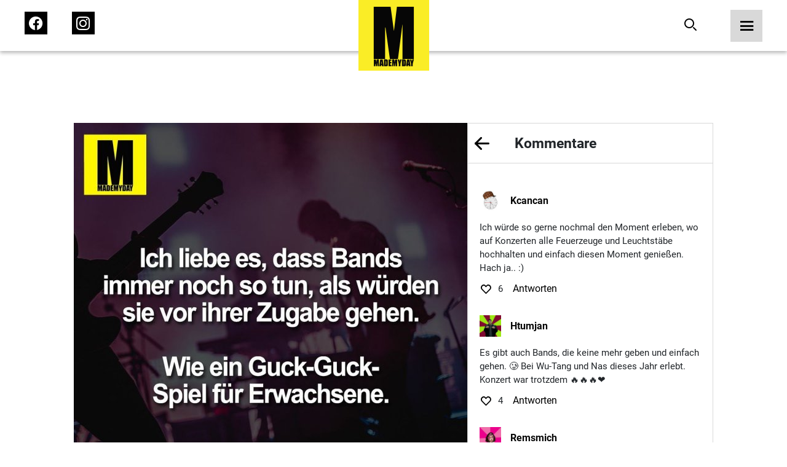

--- FILE ---
content_type: text/html; charset=UTF-8
request_url: https://mademyday.com/46958
body_size: 21060
content:

<!DOCTYPE html>
<html>

<head>
    <!-- Global site tag (gtag.js) - Google Analytics -->
        <!-- Google tag (gtag.js) -->
    <script async src="https://www.googletagmanager.com/gtag/js?id=G-KK7HRNCLX8"></script>
    <script>
        window.dataLayer = window.dataLayer || [];
        function gtag() { dataLayer.push(arguments); }
        gtag('js', new Date());

        gtag('config', 'G-KK7HRNCLX8');
    </script>

    <link rel="preload" href="/build/fonts/passion-one-v16-latin-regular.woff2" as="font"
        type="font/woff2" crossorigin>
    <link rel="preload" href="/build/fonts/passion-one-v16-latin-regular.woff" as="font" type="font/woff"
        crossorigin>
    <link rel="preload" href="/build/fonts/passion-one-v16-latin-700.woff2" as="font" type="font/woff2"
        crossorigin>
    <link rel="preload" href="/build/fonts/passion-one-v16-latin-700.woff" as="font" type="font/woff"
        crossorigin>
    <link rel="preload" href="/build/fonts/passion-one-v16-latin-900.woff2" as="font" type="font/woff2"
        crossorigin>
    <link rel="preload" href="/build/fonts/passion-one-v16-latin-900.woff" as="font" type="font/woff"
        crossorigin>
    <link rel="preload" href="/build/fonts/roboto-v30-latin-100.woff2" as="font" type="font/woff2"
        crossorigin>
    <link rel="preload" href="/build/fonts/roboto-v30-latin-100.woff" as="font" type="font/woff"
        crossorigin>
    <link rel="preload" href="/build/fonts/roboto-v30-latin-100italic.woff2" as="font" type="font/woff2"
        crossorigin>
    <link rel="preload" href="/build/fonts/roboto-v30-latin-100italic.woff" as="font" type="font/woff"
        crossorigin>
    <link rel="preload" href="/build/fonts/roboto-v30-latin-300.woff2" as="font" type="font/woff2"
        crossorigin>
    <link rel="preload" href="/build/fonts/roboto-v30-latin-300.woff" as="font" type="font/woff"
        crossorigin>
    <link rel="preload" href="/build/fonts/roboto-v30-latin-300italic.woff2" as="font" type="font/woff2"
        crossorigin>
    <link rel="preload" href="/build/fonts/roboto-v30-latin-300italic.woff" as="font" type="font/woff"
        crossorigin>
    <link rel="preload" href="/build/fonts/roboto-v30-latin-regular.woff2" as="font" type="font/woff2"
        crossorigin>
    <link rel="preload" href="/build/fonts/roboto-v30-latin-regular.woff" as="font" type="font/woff"
        crossorigin>
    <link rel="preload" href="/build/fonts/roboto-v30-latin-italic.woff2" as="font" type="font/woff2"
        crossorigin>
    <link rel="preload" href="/build/fonts/roboto-v30-latin-italic.woff" as="font" type="font/woff"
        crossorigin>
    <link rel="preload" href="/build/fonts/roboto-v30-latin-500.woff2" as="font" type="font/woff2"
        crossorigin>
    <link rel="preload" href="/build/fonts/roboto-v30-latin-500.woff" as="font" type="font/woff"
        crossorigin>
    <link rel="preload" href="/build/fonts/roboto-v30-latin-500italic.woff2" as="font" type="font/woff2"
        crossorigin>
    <link rel="preload" href="/build/fonts/roboto-v30-latin-500italic.woff" as="font" type="font/woff"
        crossorigin>
    <link rel="preload" href="/build/fonts/roboto-v30-latin-700.woff2" as="font" type="font/woff2"
        crossorigin>
    <link rel="preload" href="/build/fonts/roboto-v30-latin-700.woff" as="font" type="font/woff"
        crossorigin>
    <link rel="preload" href="/build/fonts/roboto-v30-latin-700italic.woff2" as="font" type="font/woff2"
        crossorigin>
    <link rel="preload" href="/build/fonts/roboto-v30-latin-700italic.woff" as="font" type="font/woff"
        crossorigin>
    <link rel="preload" href="/build/fonts/roboto-v30-latin-900.woff2" as="font" type="font/woff2"
        crossorigin>
    <link rel="preload" href="/build/fonts/roboto-v30-latin-900.woff" as="font" type="font/woff"
        crossorigin>
    <link rel="preload" href="/build/fonts/roboto-v30-latin-900italic.woff2" as="font" type="font/woff2"
        crossorigin>
    <link rel="preload" href="/build/fonts/roboto-v30-latin-900italic.woff" as="font" type="font/woff"
        crossorigin>

    <meta charset="UTF-8">
    <meta name="viewport" content="width=device-width, initial-scale=1">
    <meta name="author" content="MadeMyDay">
    <meta name="keywords" content="Made,My,Day,Community,Facebook,Suche">

    
                <title>Ich liebe es, dass Bands
immer ... - Made My Day</title>
    <meta name="description" content="Ich liebe es, dass Bands
immer noch so tun, als würden
sie vor ihrer Zugabe gehen.

Wie ein Guck-Guck-
Spiel für Erwachsene.">
            

        <meta property="og:title" content="Made My Day" />
    <meta property="og:type" content="website" />
    <meta property="og:url"
        content="https://mademyday.com/46958" />
    <meta property="og:image" content="https://srv4.imgcdnhost.com/medium/2023/44/5793827494288801220917490-291849.png" />
    <meta property="og:site_name" content="Made My Day" />
    <meta property="og:description" content="Ich liebe es, dass Bands<br />
immer noch so tun, als w&uuml;rden<br />
sie vor ihrer Zugabe gehen.<br />
<br />
Wie ein Guck-Guck-<br />
Spiel f&uuml;r Erwachsene." />
    <meta property="fb:app_id" content="284946121555553" />

    <!-- Twitter Share -->
    <meta name="twitter:card" content="summary_large_image">
    <meta name="twitter:site" content="@MadeMyDaycom">
    <meta name="twitter:title" content="">
        <meta property="og:image" content="https://srv4.imgcdnhost.com/medium/2023/44/5793827494288801220917490-291849.png" />
    <meta name="twitter:domain" content="MadeMyDay.com">
    
            <link rel="stylesheet" href="/build/774.65db7838.css" media="screen" />
        <link rel="stylesheet" href="/build/app.1a6a4d2f.css" media="screen" />
        
    <style>
        /* passion-one-regular - latin */
        @font-face {
            font-display: swap;
            font-family: 'Passion One';
            font-style: normal;
            font-weight: 400;
            src: local(''),
            url('/build/fonts/passion-one-v16-latin-regular.woff2') format('woff2'),
            /* Chrome 26+, Opera 23+, Firefox 39+ */
            url('/build/fonts/passion-one-v16-latin-regular.woff') format('woff');
            /* Chrome 6+, Firefox 3.6+, IE 9+, Safari 5.1+ */
        }

        /* passion-one-700 - latin */
        @font-face {
            font-display: swap;
            font-family: 'Passion One';
            font-style: normal;
            font-weight: 700;
            src: local(''),
            url('/build/fonts/passion-one-v16-latin-700.woff2') format('woff2'),
            /* Chrome 26+, Opera 23+, Firefox 39+ */
            url('/build/fonts/passion-one-v16-latin-700.woff') format('woff');
            /* Chrome 6+, Firefox 3.6+, IE 9+, Safari 5.1+ */
        }

        /* passion-one-900 - latin */
        @font-face {
            font-display: swap;
            font-family: 'Passion One';
            font-style: normal;
            font-weight: 900;
            src: local(''),
            url('/build/fonts/passion-one-v16-latin-900.woff2') format('woff2'),
            /* Chrome 26+, Opera 23+, Firefox 39+ */
            url('/build/fonts/passion-one-v16-latin-900.woff') format('woff');
            /* Chrome 6+, Firefox 3.6+, IE 9+, Safari 5.1+ */
        }

        /* roboto-100 - latin */
        @font-face {
            font-display: swap;
            font-family: 'Roboto';
            font-style: normal;
            font-weight: 100;
            src: local(''),
            url('/build/fonts/roboto-v30-latin-100.woff2') format('woff2'),
            /* Chrome 26+, Opera 23+, Firefox 39+ */
            url('/build/fonts/roboto-v30-latin-100.woff') format('woff');
            /* Chrome 6+, Firefox 3.6+, IE 9+, Safari 5.1+ */
        }

        /* roboto-100italic - latin */
        @font-face {
            font-display: swap;
            font-family: 'Roboto';
            font-style: italic;
            font-weight: 100;
            src: local(''),
            url('/build/fonts/roboto-v30-latin-100italic.woff2') format('woff2'),
            /* Chrome 26+, Opera 23+, Firefox 39+ */
            url('/build/fonts/roboto-v30-latin-100italic.woff') format('woff');
            /* Chrome 6+, Firefox 3.6+, IE 9+, Safari 5.1+ */
        }

        /* roboto-300 - latin */
        @font-face {
            font-display: swap;
            font-family: 'Roboto';
            font-style: normal;
            font-weight: 300;
            src: local(''),
            url('/build/fonts/roboto-v30-latin-300.woff2') format('woff2'),
            /* Chrome 26+, Opera 23+, Firefox 39+ */
            url('/fonts/roboto-v30-latin-300.woff') format('woff');
            /* Chrome 6+, Firefox 3.6+, IE 9+, Safari 5.1+ */
        }

        /* roboto-300italic - latin */
        @font-face {
            font-display: swap;
            font-family: 'Roboto';
            font-style: italic;
            font-weight: 300;
            src: local(''),
            url('/build/fonts/roboto-v30-latin-300italic.woff2') format('woff2'),
            /* Chrome 26+, Opera 23+, Firefox 39+ */
            url('/build/fonts/roboto-v30-latin-300italic.woff') format('woff');
            /* Chrome 6+, Firefox 3.6+, IE 9+, Safari 5.1+ */
        }

        /* roboto-regular - latin */
        @font-face {
            font-display: swap;
            font-family: 'Roboto';
            font-style: normal;
            font-weight: 400;
            src: local(''),
            url('/build/fonts/roboto-v30-latin-regular.woff2') format('woff2'),
            /* Chrome 26+, Opera 23+, Firefox 39+ */
            url('/build/fonts/roboto-v30-latin-regular.woff') format('woff');
            /* Chrome 6+, Firefox 3.6+, IE 9+, Safari 5.1+ */
        }

        /* roboto-italic - latin */
        @font-face {
            font-display: swap;
            font-family: 'Roboto';
            font-style: italic;
            font-weight: 400;
            src: local(''),
            url('/build/fonts/roboto-v30-latin-italic.woff2') format('woff2'),
            /* Chrome 26+, Opera 23+, Firefox 39+ */
            url('/build/fonts/roboto-v30-latin-italic.woff') format('woff');
            /* Chrome 6+, Firefox 3.6+, IE 9+, Safari 5.1+ */
        }

        /* roboto-500 - latin */
        @font-face {
            font-display: swap;
            font-family: 'Roboto';
            font-style: normal;
            font-weight: 500;
            src: local(''),
            url('/build/fonts/roboto-v30-latin-500.woff2') format('woff2'),
            /* Chrome 26+, Opera 23+, Firefox 39+ */
            url('/build/fonts/roboto-v30-latin-500.woff') format('woff');
            /* Chrome 6+, Firefox 3.6+, IE 9+, Safari 5.1+ */
        }

        /* roboto-500italic - latin */
        @font-face {
            font-display: swap;
            font-family: 'Roboto';
            font-style: italic;
            font-weight: 500;
            src: local(''),
            url('/build/fonts/roboto-v30-latin-500italic.woff2') format('woff2'),
            /* Chrome 26+, Opera 23+, Firefox 39+ */
            url('/build/fonts/roboto-v30-latin-500italic.woff') format('woff');
            /* Chrome 6+, Firefox 3.6+, IE 9+, Safari 5.1+ */
        }

        /* roboto-700 - latin */
        @font-face {
            font-display: swap;
            font-family: 'Roboto';
            font-style: normal;
            font-weight: 700;
            src: local(''),
            url('/build/fonts/roboto-v30-latin-700.woff2') format('woff2'),
            /* Chrome 26+, Opera 23+, Firefox 39+ */
            url('/build/fonts/roboto-v30-latin-700.woff') format('woff');
            /* Chrome 6+, Firefox 3.6+, IE 9+, Safari 5.1+ */
        }

        /* roboto-700italic - latin */
        @font-face {
            font-display: swap;
            font-family: 'Roboto';
            font-style: italic;
            font-weight: 700;
            src: local(''),
            url('/build/fonts/roboto-v30-latin-700italic.woff2') format('woff2'),
            /* Chrome 26+, Opera 23+, Firefox 39+ */
            url('/build/fonts/roboto-v30-latin-700italic.woff') format('woff');
            /* Chrome 6+, Firefox 3.6+, IE 9+, Safari 5.1+ */
        }

        /* roboto-900 - latin */
        @font-face {
            font-display: swap;
            font-family: 'Roboto';
            font-style: normal;
            font-weight: 900;
            src: local(''),
            url('/build/fonts/roboto-v30-latin-900.woff2') format('woff2'),
            /* Chrome 26+, Opera 23+, Firefox 39+ */
            url('/build/fonts/roboto-v30-latin-900.woff') format('woff');
            /* Chrome 6+, Firefox 3.6+, IE 9+, Safari 5.1+ */
        }

        /* roboto-900italic - latin */
        @font-face {
            font-display: swap;
            font-family: 'Roboto';
            font-style: italic;
            font-weight: 900;
            src: local(''),
            url('/build/fonts/roboto-v30-latin-900italic.woff2') format('woff2'),
            /* Chrome 26+, Opera 23+, Firefox 39+ */
            url('/build/fonts/roboto-v30-latin-900italic.woff') format('woff');
            /* Chrome 6+, Firefox 3.6+, IE 9+, Safari 5.1+ */
        }
    </style>

    <!-- Google Tag Manager -->
    <script src="https://www.googletagmanager.com/ns.html?id=GTM-KHNZ52V"></script>
    <script>
        (function (w, d, s, l, i) {
            w[l] = w[l] || []; w[l].push({
                'gtm.start':
                    new Date().getTime(), event: 'gtm.js'
            }); var f = d.getElementsByTagName(s)[0],
                j = d.createElement(s), dl = l != 'dataLayer' ? '&l=' + l : ''; j.async = true; j.src =
                    'https://www.googletagmanager.com/gtm.js?id=' + i + dl; f.parentNode.insertBefore(j, f);
        })(window, document, 'script', 'dataLayer', 'GTM-KHNZ52V');
    </script>
    <!-- End Google Tag Manager -->

    
</head>

<body>
    <header class="header">
    <nav class="bar">
        <div class="left">
            <ul>
                <li>
                    <a href="https://facebook.com/MadeMyDay" target="_blank" rel="alternate">
                        <span class="icon-Icon_facebook_menu">
                            <span class="path1"></span>
                            <span class="path2"></span>
                            <span class="path3"></span>
                        </span>
                    </a>
                </li>
                <li>
                    <a href="https://instagram.com/mmd" target="_blank" rel="alternate">
                        <span class="icon-Icon_instagram_menu">
                            <span class="path1"></span>
                            <span class="path2"></span>
                        </span>
                    </a>
                </li>
            </ul>
        </div>
        <div class="center">
            <a href="https://mademyday.com/">
                <img src="https://mademyday.com/build/img/made_my_day.svg" alt="Made My Day" />
            </a>
        </div>
        <div class="right">
            <ul>
                <li>
                    <form class="search-form hide-on-mobile " action="https://mademyday.com/">
                        <input type="text" name="q" value="" />
                        <button type="button" class="search desktop">
                            <span class="icon-Icon_search force-color-black"></span>
                        </button>
                    </form>
                    <button type="button" class="search mobile hide-on-desktop">
                        <span class="icon-Icon_search force-color-black"></span>
                    </button>
                </li>
                <li>
                    <button class="menu-trigger">
                        <span class="icon-Icon_menu force-color-black"></span>
                    </button>
                </li>
            </ul>
        </div>
    </nav>

    <div class="menu-full">
        <div class="header">
            <a href="https://mademyday.com/">
                <img src="https://mademyday.com/build/img/made_my_day.svg" alt="Made My Day" />
            </a>
            <button class="menu-close">
                <span class="icon-Icon_close"></span>
            </button>
        </div>
        <div class="scrollable">
            <div class="left">
                <div class="search-wrapper hide-on-desktop">
                    <form method="GET" id="menuSearchForm" action="https://mademyday.com/">
                        <input type="text" name="q" value="" required />
                        <span class="icon-Icon_search"></span>
                    </form>
                </div>
                <nav class="main-menu">
                    <ul>
                        <li
                            class="menu-item has-children ">
                            <button>
                                Sprüche
                                <span class="icon-Icon_down"></span>
                            </button>
                            <div class="children">
                                <ul>
                                                                                                            <li
                                        class="category-item ">
                                        <a href="https://mademyday.com/?cat=mmd">Made My Day</a>
                                    </li>
                                                                        <li class="category-item ">
                                        <a href="#" class="story-open">Stories</a>
                                    </li>
                                                                                                            <li
                                        class="category-item ">
                                        <a href="https://mademyday.com/?cat=zitate-weisheiten">Zitate &amp; Weisheiten</a>
                                    </li>
                                                                                                            <li
                                        class="category-item ">
                                        <a href="https://mademyday.com/?cat=wissen">Wissen</a>
                                    </li>
                                                                                                            <li
                                        class="category-item ">
                                        <a href="https://mademyday.com/?cat=liebe">Liebe &amp; Beziehung</a>
                                    </li>
                                                                                                            <li
                                        class="category-item ">
                                        <a href="https://mademyday.com/?cat=tv">TV</a>
                                    </li>
                                                                                                            <li
                                        class="category-item ">
                                        <a href="https://mademyday.com/?cat=magazin">Magazin</a>
                                    </li>
                                                                        <li
                                        class="category-item ">
                                        <a href="https://mademyday.com/?cat=all">Alle Sprüche</a>
                                    </li>
                                                                                                        </ul>
                            </div>
                        </li>
                        <li class="menu-item has-children">
                            <button>
                                Newsletter
                                <span class="icon-Icon_down"></span>
                            </button>
                            <div class="children">
                                <div class="form-wrapper form-newsletter dark">
    <form method="GET" data-g-site-key="6LfZv5UdAAAAACPfYXd8hTHatasufz1Q6AsqSsVn" action="https://mademyday.com/api/subscribe">
        <input type="hidden" name="_g_recaptcha_token" value="" />
        <div class="form-group">
            <div class="v-center">
                <h4 class="title">Newsletter gratis abonnieren</h4>
                <div class="form-control">
                    <input type="text" name="name" placeholder="Name*" />
                    <label class="error-message">Name erforderlich</label>
                </div>
                <div class="form-control">
                    <input type="email" name="email" placeholder="E-Mail*" />
                    <label class="error-message">E-Mail erforderlich</label>
                </div>
                <div class="form-control">
                    <input type="button" data-index="0" class="btn-primary" name="next" value="Weiter" />
                </div>
            </div>
        </div>
        <div class="form-group">
            <div class="v-center">
                <h4 class="title">Wie viel MMD willst du?</h4>
                <div class="form-control">
                    <label class="checkbox-container">
                        DIE VOLLE LADUNG
                        <input type="checkbox" name="daily" />
                        <span class="checkmark"></span>
                    </label>
                    <label class="checkbox-container">
                        Wöchentlich
                        <input type="checkbox" name="weekly" />
                        <span class="checkmark"></span>
                    </label>
                    <label class="checkbox-container">
                        Monatlich
                        <input type="checkbox" name="monthly" />
                        <span class="checkmark"></span>
                    </label>
                    <label class="error-message">Auswahl erforderlich</label>
                </div>
                <div class="form-control">
                    <input type="button" data-index="1" class="btn-primary" name="next"
                        value="Newsletter gratis abonnieren" />
                    <input type="button" data-index="0" class="btn-secondary" name="back"
                        value="Zurück" />
                </div>
            </div>
        </div>
        <div class="form-group" data-index="2">
            <div class="v-center">
                <div class="message-success">
                    <p>Schau bitte in dein E-Mailpostfach ob alles geklappt hat und bestätige die Anmeldung.</p>
                </div>
                <div class="message-error">
                    <p>Ups! Etwas hat nicht funktioniert.</p>
                </div>
            </div>
        </div>
    </form>
</div>                            </div>
                        </li>
                        <li class="menu-item">
                            <a target="_blank" href="https://mademyday.tv" class="menu-item">MadeMyDay.TV</a>
                        </li>
                        <li class="menu-item">
                            <a target="_blank" href="https://magazin.mademyday.com" class="menu-item">Magazin</a>
                        </li>
                        <li class="menu-item">
                                                        <button class="menu-item sign-in">Anmelden</button>
                                                    </li>
                    </ul>
                </nav>
                <nav class="footer-menu">
                    <ul>
                        <li class="menu-item">
                            <a href="https://mademyday.com/submit">Spruch einsenden</a>
                        </li>
                        <li class="menu-item">
                            <a href="https://mademyday.com/imprint">Impressum</a>
                        </li>
                        <li class="menu-item">
                            <a href="https://mademyday.com/contact">Kontakt</a>
                        </li>
                        <li class="menu-item">
                            <a href="https://mademyday.com/privacy">Datenschutz</a>
                        </li>
                    </ul>
                </nav>
            </div>
            <div class="right">

            </div>
        </div>
    </div>
</header>    <div class="modal social-login">
    <div class="inner">
        <div class="header">
            <h4>Jetzt anmelden mit</h4>
            <button class="close">
                <span class="icon-Icon_close force-color-black"></span>
            </button>
        </div>
        <div class="actions">
                        <button data-provider="Facebook">
                <span class="icon-Icon_facebook">
                    <span class="path1"></span>
                    <span class="path2"></span>
                    <span class="path3"></span>
                </span>
            </button>
            <button data-provider="Facebook">
                <span class="icon-Icon_instagram"><span class="path1"></span><span class="path2"></span></span>
            </button>
            
                        <button data-provider="Google">
                <span class="icon-Icon_google"><span class="path1"></span><span class="path2"></span><span
                        class="path3"></span><span class="path4"></span><span class="path5"></span></span>
            </button>
            
                        <button data-provider="Twitter">
                <span class="icon-Icon_twitter"><span class="path1"></span><span class="path2"></span></span>
            </button>
                    </div>
    </div>
</div>    <div class="stories">
    <div class="inner">
        <header>
            <div class="status-bar">
                                <div class="status"></div>
                                <div class="status"></div>
                                <div class="status"></div>
                                <div class="status"></div>
                                <div class="status"></div>
                                <div class="status"></div>
                                <div class="status"></div>
                                <div class="status"></div>
                            </div>
            <button class="close story-close">
                <span class="icon-Icon_close"></span>
            </button>
        </header>
        <div class="prev" onclick="ga('send','event','Navigation','Stories','Back')"></div>
        <div class="next" onclick="ga('send','event','Navigation','Stories','Next')"></div>
        <div class="content">

        </div>
    </div>
</div>    <div class="video">
    <div class="inner">
        <header>
            <button class="close" onclick="history.back()">
                <span class="icon-Icon_close"></span>
            </button>
        </header>
        <div class="content">
            
        </div>
    </div>
</div>    <div class="modal cookies">
    <div class="inner">
        <div class="content">
            <p>Cookies erleichtern die Bereitstellung unserer Dienste. Mit der Nutzung unserer Dienste erklärst du
                dich damit einverstanden, dass wir Cookies verwenden. <a target="_blank" href="https://mademyday.com/privacy">Mehr
                    Infos</a></p>
            <div>
                <button class="confirm">Verstanden</button>
            </div>
        </div>
    </div>
</div>    <main class="single">

    <div class="modal newsletter">
    <div class="inner">
        <div class="header">
            <button class="close">
                <span class="icon-Icon_close"></span>
            </button>
        </div>
        <div class="form-wrapper form-newsletter light">
    <form method="GET" data-g-site-key="6LfZv5UdAAAAACPfYXd8hTHatasufz1Q6AsqSsVn" action="https://mademyday.com/api/subscribe">
        <input type="hidden" name="_g_recaptcha_token" value="" />
        <div class="form-group">
            <div class="v-center">
                <h4 class="title">Newsletter gratis abonnieren</h4>
                <div class="form-control">
                    <input type="text" name="name" placeholder="Name*" />
                    <label class="error-message">Name erforderlich</label>
                </div>
                <div class="form-control">
                    <input type="email" name="email" placeholder="E-Mail*" />
                    <label class="error-message">E-Mail erforderlich</label>
                </div>
                <div class="form-control">
                    <input type="button" data-index="0" class="btn-primary" name="next" value="Weiter" />
                </div>
            </div>
        </div>
        <div class="form-group">
            <div class="v-center">
                <h4 class="title">Wie viel MMD willst du?</h4>
                <div class="form-control">
                    <label class="checkbox-container">
                        DIE VOLLE LADUNG
                        <input type="checkbox" name="daily" />
                        <span class="checkmark"></span>
                    </label>
                    <label class="checkbox-container">
                        Wöchentlich
                        <input type="checkbox" name="weekly" />
                        <span class="checkmark"></span>
                    </label>
                    <label class="checkbox-container">
                        Monatlich
                        <input type="checkbox" name="monthly" />
                        <span class="checkmark"></span>
                    </label>
                    <label class="error-message">Auswahl erforderlich</label>
                </div>
                <div class="form-control">
                    <input type="button" data-index="1" class="btn-primary" name="next"
                        value="Newsletter gratis abonnieren" />
                    <input type="button" data-index="0" class="btn-secondary" name="back"
                        value="Zurück" />
                </div>
            </div>
        </div>
        <div class="form-group" data-index="2">
            <div class="v-center">
                <div class="message-success">
                    <p>Schau bitte in dein E-Mailpostfach ob alles geklappt hat und bestätige die Anmeldung.</p>
                </div>
                <div class="message-error">
                    <p>Ups! Etwas hat nicht funktioniert.</p>
                </div>
            </div>
        </div>
    </form>
</div>    </div>
</div>
    <div class="single-item">
        <div class="inner">
                        <a onclick="ga('send','event','Navigation','Single','ImageNext');"
                href="/379">
                <img class="post-image" src="https://srv4.imgcdnhost.com/medium/2023/44/5793827494288801220917490-291849.png" alt="Ich liebe es, dass Bands<br />
immer noch so tun, als w&uuml;rden<br />
sie vor ihrer Zugabe gehen.<br />
<br />
Wie ein Guck-Guck-<br />
Spiel f&uuml;r Erwachsene."
                    data-single="https://mademyday.com/46958" />
                <div class="hide-on-mobile">
                    <div class="share-actions">
        <button 
        data-target="Facebook"
        data-share-link="https://www.facebook.com/sharer/sharer.php?app_id=284946121555553&amp;sdk=joey&amp;u=https://mademyday.com/46958&amp;display=popup&amp;ref=plugin">
        <span class="icon-Icon_facebook">
            <span class="path1"></span>
            <span class="path2"></span>
            <span class="path3"></span>
        </span>
    </button>
    
        <button 
        data-target="Pinterest" 
        data-share-link="https://www.pinterest.com/pin/create/button/?url=https://mademyday.com/46958&media=https://srv4.imgcdnhost.com/medium/2023/44/5793827494288801220917490-291849.png&description=Ich liebe es, dass Bands
immer noch so tun, als würden
sie vor ihrer Zugabe gehen.

Wie ein Guck-Guck-
Spiel für Erwachsene.">
        <span class="icon-Icon_pinterest"><span class="path1"></span><span class="path2"></span></span>
    </button>
    
        <button 
        class="hide-on-desktop" 
        data-share-link="fb-messenger://share/?link=https://mademyday.com/46958&amp;app_id=284946121555553"
        data-target="Messenger">
        <span class="icon-Icon_messenger"><span class="path1"></span><span class="path2"></span><span
                class="path3"></span></span>
    </button>
    
        <button 
        data-target="WhatsApp"
        data-share-link="whatsapp://send?text=Ich liebe es, dass Bands
immer noch so tun, als würden
sie vor ihrer Zugabe gehen.

Wie ein Guck-Guck-
Spiel für Erwachsene.%20-%20https://mademyday.com/46958"
        <span class="icon-Icon_whatsapp"><span class="path1"></span><span class="path2"></span></span>
    </button>
    
        <button
        data-target="Mail"
        data-share-link="mailto:?subject=Spruch%20von%20MadeMyDay&amp;body=Text%20im%20Mail%3A%20Hey%20ich%20hab%20nen%20Super%20spruch%20auf%20MadeMyDay%20gefunden%3Ahttps://mademyday.com/46958"
        <span class="icon-Icon_mail"><span class="path1"></span><span class="path2"></span></span>
    </button>
    </div>                </div>
            </a>
                        <div class="details">
                <div class="hide-on-desktop">
                    <div class="share-actions">
        <button 
        data-target="Facebook"
        data-share-link="https://www.facebook.com/sharer/sharer.php?app_id=284946121555553&amp;sdk=joey&amp;u=https://mademyday.com/46958&amp;display=popup&amp;ref=plugin">
        <span class="icon-Icon_facebook">
            <span class="path1"></span>
            <span class="path2"></span>
            <span class="path3"></span>
        </span>
    </button>
    
        <button 
        data-target="Pinterest" 
        data-share-link="https://www.pinterest.com/pin/create/button/?url=https://mademyday.com/46958&media=https://srv4.imgcdnhost.com/medium/2023/44/5793827494288801220917490-291849.png&description=Ich liebe es, dass Bands
immer noch so tun, als würden
sie vor ihrer Zugabe gehen.

Wie ein Guck-Guck-
Spiel für Erwachsene.">
        <span class="icon-Icon_pinterest"><span class="path1"></span><span class="path2"></span></span>
    </button>
    
        <button 
        class="hide-on-desktop" 
        data-share-link="fb-messenger://share/?link=https://mademyday.com/46958&amp;app_id=284946121555553"
        data-target="Messenger">
        <span class="icon-Icon_messenger"><span class="path1"></span><span class="path2"></span><span
                class="path3"></span></span>
    </button>
    
        <button 
        data-target="WhatsApp"
        data-share-link="whatsapp://send?text=Ich liebe es, dass Bands
immer noch so tun, als würden
sie vor ihrer Zugabe gehen.

Wie ein Guck-Guck-
Spiel für Erwachsene.%20-%20https://mademyday.com/46958"
        <span class="icon-Icon_whatsapp"><span class="path1"></span><span class="path2"></span></span>
    </button>
    
        <button
        data-target="Mail"
        data-share-link="mailto:?subject=Spruch%20von%20MadeMyDay&amp;body=Text%20im%20Mail%3A%20Hey%20ich%20hab%20nen%20Super%20spruch%20auf%20MadeMyDay%20gefunden%3Ahttps://mademyday.com/46958"
        <span class="icon-Icon_mail"><span class="path1"></span><span class="path2"></span></span>
    </button>
    </div>                </div>
                <header class="actions hide-on-desktop">
                    <div class="left">
                        <button class="back" onclick="window.history.back()">
                            <span class="icon-Icon_arrow_left"></span>
                        </button>
                        <h2>Kommentare</h2>
                    </div>
                    <div class="right"></div>
                </header>
                <section class="comments">
                    <div class="scroll-wrapper">
                                                <div class="comment ">
                            <div class="user-info">
                                                                <img src="https://srv4.imgcdnhost.com/medium/2021/51/1629683532035803116564198-273906.jpg"
                                    alt="Kcancan "
                                    class="avatar" />
                                                                <p class="username">
                                    <a href="/fav/6275070/feed">
                                        <!--googleoff: index-->
                                        Kcancan 
                                        <!--googleon: index-->
                                    </a>
                                </p>
                            </div>
                            <p class="text">Ich würde so gerne nochmal den Moment erleben, wo auf Konzerten alle Feuerzeuge und Leuchtstäbe hochhalten und einfach diesen Moment genießen. Hach ja.. :)</p>
                            <div class="meta-info">
                                <div class="favs">
                                    <button class="like-comment" data-comment-id="12229790"
                                        onclick="ga('send','event','Navigation','Single','CommentFav')">
                                                                                <span class="icon-Icon_like"></span>
                                                                            </button>
                                    <p class="likes">6</p>
                                </div>
                                <div class="reply">
                                    <button class="reply-comment" data-comment-id="12229790"
                                        onclick="ga('send','event','Navigation','Single','CommentReply')">
                                        Antworten
                                    </button>
                                </div>
                            </div>
                                                    </div>
                                                <div class="comment hide">
                            <div class="user-info">
                                                                <img src="https://srv4.imgcdnhost.com/medium/2021/51/3822996499864740511367090-287331.jpg"
                                    alt="Htumjan "
                                    class="avatar" />
                                                                <p class="username">
                                    <a href="/fav/6536144/feed">
                                        <!--googleoff: index-->
                                        Htumjan 
                                        <!--googleon: index-->
                                    </a>
                                </p>
                            </div>
                            <p class="text">Es gibt auch Bands, die keine mehr geben und einfach gehen. 🥲
Bei Wu-Tang und Nas dieses Jahr erlebt.
Konzert war trotzdem 🔥🔥🔥❤️</p>
                            <div class="meta-info">
                                <div class="favs">
                                    <button class="like-comment" data-comment-id="12229789"
                                        onclick="ga('send','event','Navigation','Single','CommentFav')">
                                                                                <span class="icon-Icon_like"></span>
                                                                            </button>
                                    <p class="likes">4</p>
                                </div>
                                <div class="reply">
                                    <button class="reply-comment" data-comment-id="12229789"
                                        onclick="ga('send','event','Navigation','Single','CommentReply')">
                                        Antworten
                                    </button>
                                </div>
                            </div>
                                                    </div>
                                                <div class="comment hide">
                            <div class="user-info">
                                                                <img src="https://srv4.imgcdnhost.com/medium/2021/51/4233577189704676420638711-481676.jpg"
                                    alt="Remsmich"
                                    class="avatar" />
                                                                <p class="username">
                                    <a href="/fav/6518278/feed">
                                        <!--googleoff: index-->
                                        Remsmich
                                        <!--googleon: index-->
                                    </a>
                                </p>
                            </div>
                            <p class="text">Hab ich aber schon erlebt. Dann stehste da halt 😅</p>
                            <div class="meta-info">
                                <div class="favs">
                                    <button class="like-comment" data-comment-id="12229795"
                                        onclick="ga('send','event','Navigation','Single','CommentFav')">
                                                                                <span class="icon-Icon_like"></span>
                                                                            </button>
                                    <p class="likes">1</p>
                                </div>
                                <div class="reply">
                                    <button class="reply-comment" data-comment-id="12229795"
                                        onclick="ga('send','event','Navigation','Single','CommentReply')">
                                        Antworten
                                    </button>
                                </div>
                            </div>
                                                    </div>
                                                <div class="comment hide">
                            <div class="user-info">
                                                                <img src="https://srv4.imgcdnhost.com/medium/2021/51/4095122518858700523815745-416620.jpg"
                                    alt="Knilkati"
                                    class="avatar" />
                                                                <p class="username">
                                    <a href="/fav/6446582/feed">
                                        <!--googleoff: index-->
                                        Knilkati
                                        <!--googleon: index-->
                                    </a>
                                </p>
                            </div>
                            <p class="text">K. K. kann es kaum erwarten es wieder zu erleben ???</p>
                            <div class="meta-info">
                                <div class="favs">
                                    <button class="like-comment" data-comment-id="12230441"
                                        onclick="ga('send','event','Navigation','Single','CommentFav')">
                                                                                <span class="icon-Icon_like"></span>
                                                                            </button>
                                    <p class="likes">0</p>
                                </div>
                                <div class="reply">
                                    <button class="reply-comment" data-comment-id="12230441"
                                        onclick="ga('send','event','Navigation','Single','CommentReply')">
                                        Antworten
                                    </button>
                                </div>
                            </div>
                                                    </div>
                                                <div class="comment hide">
                            <div class="user-info">
                                                                <img src="https://srv4.imgcdnhost.com/medium/2021/51/6712182738155590921639160-743999.jpg"
                                    alt="Repoyvon"
                                    class="avatar" />
                                                                <p class="username">
                                    <a href="/fav/6569810/feed">
                                        <!--googleoff: index-->
                                        Repoyvon
                                        <!--googleon: index-->
                                    </a>
                                </p>
                            </div>
                            <p class="text">Können Kasalla auch gut 😅</p>
                            <div class="meta-info">
                                <div class="favs">
                                    <button class="like-comment" data-comment-id="12230442"
                                        onclick="ga('send','event','Navigation','Single','CommentFav')">
                                                                                <span class="icon-Icon_like"></span>
                                                                            </button>
                                    <p class="likes">0</p>
                                </div>
                                <div class="reply">
                                    <button class="reply-comment" data-comment-id="12230442"
                                        onclick="ga('send','event','Navigation','Single','CommentReply')">
                                        Antworten
                                    </button>
                                </div>
                            </div>
                                                    </div>
                                                <div class="comment hide">
                            <div class="user-info">
                                                                <img src="https://srv4.imgcdnhost.com/medium/2021/51/6056155717209615548880881-211858.jpg"
                                    alt="Lgormart"
                                    class="avatar" />
                                                                <p class="username">
                                    <a href="/fav/6431783/feed">
                                        <!--googleoff: index-->
                                        Lgormart
                                        <!--googleon: index-->
                                    </a>
                                </p>
                            </div>
                            <p class="text">B.  ? immer</p>
                            <div class="meta-info">
                                <div class="favs">
                                    <button class="like-comment" data-comment-id="12230443"
                                        onclick="ga('send','event','Navigation','Single','CommentFav')">
                                                                                <span class="icon-Icon_like"></span>
                                                                            </button>
                                    <p class="likes">0</p>
                                </div>
                                <div class="reply">
                                    <button class="reply-comment" data-comment-id="12230443"
                                        onclick="ga('send','event','Navigation','Single','CommentReply')">
                                        Antworten
                                    </button>
                                </div>
                            </div>
                                                    </div>
                                                <div class="comment hide">
                            <div class="user-info">
                                                                <img src="https://srv4.imgcdnhost.com/medium/2021/07/9896783585928824868504271-921053.png"
                                    alt="Iw eauré"
                                    class="avatar" />
                                                                <p class="username">
                                    <a href="/fav/6847173/feed">
                                        <!--googleoff: index-->
                                        Iw eauré
                                        <!--googleon: index-->
                                    </a>
                                </p>
                            </div>
                            <p class="text">Kasalla die schönsten Momente 🥰</p>
                            <div class="meta-info">
                                <div class="favs">
                                    <button class="like-comment" data-comment-id="12230444"
                                        onclick="ga('send','event','Navigation','Single','CommentFav')">
                                                                                <span class="icon-Icon_like"></span>
                                                                            </button>
                                    <p class="likes">0</p>
                                </div>
                                <div class="reply">
                                    <button class="reply-comment" data-comment-id="12230444"
                                        onclick="ga('send','event','Navigation','Single','CommentReply')">
                                        Antworten
                                    </button>
                                </div>
                            </div>
                                                    </div>
                                                <div class="comment hide">
                            <div class="user-info">
                                                                <img src="https://srv4.imgcdnhost.com/medium/2021/51/2115382649305532835477150-527245.jpg"
                                    alt="Niehkath"
                                    class="avatar" />
                                                                <p class="username">
                                    <a href="/fav/6445419/feed">
                                        <!--googleoff: index-->
                                        Niehkath
                                        <!--googleon: index-->
                                    </a>
                                </p>
                            </div>
                            <p class="text">M. Grauf</p>
                            <div class="meta-info">
                                <div class="favs">
                                    <button class="like-comment" data-comment-id="12230445"
                                        onclick="ga('send','event','Navigation','Single','CommentFav')">
                                                                                <span class="icon-Icon_like"></span>
                                                                            </button>
                                    <p class="likes">0</p>
                                </div>
                                <div class="reply">
                                    <button class="reply-comment" data-comment-id="12230445"
                                        onclick="ga('send','event','Navigation','Single','CommentReply')">
                                        Antworten
                                    </button>
                                </div>
                            </div>
                                                    </div>
                                                <div class="comment hide">
                            <div class="user-info">
                                                                <img src="https://srv4.imgcdnhost.com/medium/2021/51/3266908118853062238790082-219931.jpg"
                                    alt="Relidani"
                                    class="avatar" />
                                                                <p class="username">
                                    <a href="/fav/6572988/feed">
                                        <!--googleoff: index-->
                                        Relidani
                                        <!--googleon: index-->
                                    </a>
                                </p>
                            </div>
                            <p class="text">Ni Na is halt echt so 🤣🤣</p>
                            <div class="meta-info">
                                <div class="favs">
                                    <button class="like-comment" data-comment-id="12230447"
                                        onclick="ga('send','event','Navigation','Single','CommentFav')">
                                                                                <span class="icon-Icon_like"></span>
                                                                            </button>
                                    <p class="likes">0</p>
                                </div>
                                <div class="reply">
                                    <button class="reply-comment" data-comment-id="12230447"
                                        onclick="ga('send','event','Navigation','Single','CommentReply')">
                                        Antworten
                                    </button>
                                </div>
                            </div>
                                                    </div>
                                                <div class="comment hide">
                            <div class="user-info">
                                                                <img src="https://srv4.imgcdnhost.com/medium/2021/06/3017052002383008743662992-698745.png"
                                    alt="Avokkate"
                                    class="avatar" />
                                                                <p class="username">
                                    <a href="/fav/6847174/feed">
                                        <!--googleoff: index-->
                                        Avokkate
                                        <!--googleon: index-->
                                    </a>
                                </p>
                            </div>
                            <p class="text">Sommer letzten Jahres habe ich in Kalifornien und war 2 mal auf einem Konzert. Nicht nur, dass es keine Zugabe gab  ,sondern als erwähnt wurde, dass das Ende naht, ist die Hälfte der Zuschauer aufgestanden und während des vorletzten und letzten Lieders gegangen.</p>
                            <div class="meta-info">
                                <div class="favs">
                                    <button class="like-comment" data-comment-id="12230448"
                                        onclick="ga('send','event','Navigation','Single','CommentFav')">
                                                                                <span class="icon-Icon_like"></span>
                                                                            </button>
                                    <p class="likes">0</p>
                                </div>
                                <div class="reply">
                                    <button class="reply-comment" data-comment-id="12230448"
                                        onclick="ga('send','event','Navigation','Single','CommentReply')">
                                        Antworten
                                    </button>
                                </div>
                            </div>
                                                    </div>
                                                <div class="comment hide">
                            <div class="user-info">
                                                                <img src="https://srv4.imgcdnhost.com/medium/2021/06/8834551087822966617524733-757254.png"
                                    alt="Refänick"
                                    class="avatar" />
                                                                <p class="username">
                                    <a href="/fav/6625598/feed">
                                        <!--googleoff: index-->
                                        Refänick
                                        <!--googleon: index-->
                                    </a>
                                </p>
                            </div>
                            <p class="text">KrawallBrueder - einer der letzten 🫠🫠 ich liebe es</p>
                            <div class="meta-info">
                                <div class="favs">
                                    <button class="like-comment" data-comment-id="12230449"
                                        onclick="ga('send','event','Navigation','Single','CommentFav')">
                                                                                <span class="icon-Icon_like"></span>
                                                                            </button>
                                    <p class="likes">0</p>
                                </div>
                                <div class="reply">
                                    <button class="reply-comment" data-comment-id="12230449"
                                        onclick="ga('send','event','Navigation','Single','CommentReply')">
                                        Antworten
                                    </button>
                                </div>
                            </div>
                                                    </div>
                                                <div class="comment hide">
                            <div class="user-info">
                                                                <img src="https://srv4.imgcdnhost.com/medium/2021/51/2693314376821333765281805-261089.jpg"
                                    alt="Hüm luca"
                                    class="avatar" />
                                                                <p class="username">
                                    <a href="/fav/6352107/feed">
                                        <!--googleoff: index-->
                                        Hüm luca
                                        <!--googleon: index-->
                                    </a>
                                </p>
                            </div>
                            <p class="text">B. Göbel Kuckuck</p>
                            <div class="meta-info">
                                <div class="favs">
                                    <button class="like-comment" data-comment-id="12230450"
                                        onclick="ga('send','event','Navigation','Single','CommentFav')">
                                                                                <span class="icon-Icon_like"></span>
                                                                            </button>
                                    <p class="likes">0</p>
                                </div>
                                <div class="reply">
                                    <button class="reply-comment" data-comment-id="12230450"
                                        onclick="ga('send','event','Navigation','Single','CommentReply')">
                                        Antworten
                                    </button>
                                </div>
                            </div>
                                                    </div>
                                                <div class="comment hide">
                            <div class="user-info">
                                                                <img src="https://srv4.imgcdnhost.com/medium/2021/07/2942111477804677586607898-876787.png"
                                    alt="Rennbern"
                                    class="avatar" />
                                                                <p class="username">
                                    <a href="/fav/6740986/feed">
                                        <!--googleoff: index-->
                                        Rennbern
                                        <!--googleon: index-->
                                    </a>
                                </p>
                            </div>
                            <p class="text">Manche konzerte werden erst ab den Zugaben interessant, The Cure als Beispiel.

Berüchtigt sind auch die kleinen Konzerte, wo dann nochmal das Set gespielt wird, da man eben noch nicht soviel Songs hat.</p>
                            <div class="meta-info">
                                <div class="favs">
                                    <button class="like-comment" data-comment-id="12230451"
                                        onclick="ga('send','event','Navigation','Single','CommentFav')">
                                                                                <span class="icon-Icon_like"></span>
                                                                            </button>
                                    <p class="likes">0</p>
                                </div>
                                <div class="reply">
                                    <button class="reply-comment" data-comment-id="12230451"
                                        onclick="ga('send','event','Navigation','Single','CommentReply')">
                                        Antworten
                                    </button>
                                </div>
                            </div>
                                                    </div>
                                                <div class="comment hide">
                            <div class="user-info">
                                                                <img src="https://srv4.imgcdnhost.com/medium/2021/51/6792103232393670247133023-193129.jpg"
                                    alt="Reieales"
                                    class="avatar" />
                                                                <p class="username">
                                    <a href="/fav/6298592/feed">
                                        <!--googleoff: index-->
                                        Reieales
                                        <!--googleon: index-->
                                    </a>
                                </p>
                            </div>
                            <p class="text">J.</p>
                            <div class="meta-info">
                                <div class="favs">
                                    <button class="like-comment" data-comment-id="12230452"
                                        onclick="ga('send','event','Navigation','Single','CommentFav')">
                                                                                <span class="icon-Icon_like"></span>
                                                                            </button>
                                    <p class="likes">0</p>
                                </div>
                                <div class="reply">
                                    <button class="reply-comment" data-comment-id="12230452"
                                        onclick="ga('send','event','Navigation','Single','CommentReply')">
                                        Antworten
                                    </button>
                                </div>
                            </div>
                                                    </div>
                                                <div class="comment hide">
                            <div class="user-info">
                                                                <img src="https://srv4.imgcdnhost.com/medium/2021/07/3284089578161482558997171-420079.png"
                                    alt="Il anina"
                                    class="avatar" />
                                                                <p class="username">
                                    <a href="/fav/6847175/feed">
                                        <!--googleoff: index-->
                                        Il anina
                                        <!--googleon: index-->
                                    </a>
                                </p>
                            </div>
                            <p class="text">Lisanne Albers ....</p>
                            <div class="meta-info">
                                <div class="favs">
                                    <button class="like-comment" data-comment-id="12230453"
                                        onclick="ga('send','event','Navigation','Single','CommentFav')">
                                                                                <span class="icon-Icon_like"></span>
                                                                            </button>
                                    <p class="likes">0</p>
                                </div>
                                <div class="reply">
                                    <button class="reply-comment" data-comment-id="12230453"
                                        onclick="ga('send','event','Navigation','Single','CommentReply')">
                                        Antworten
                                    </button>
                                </div>
                            </div>
                                                    </div>
                                                <div class="comment hide">
                            <div class="user-info">
                                                                <img src="https://srv4.imgcdnhost.com/medium/2021/06/8445570295722630026062823-457239.png"
                                    alt="Htumnata"
                                    class="avatar" />
                                                                <p class="username">
                                    <a href="/fav/6706686/feed">
                                        <!--googleoff: index-->
                                        Htumnata
                                        <!--googleon: index-->
                                    </a>
                                </p>
                            </div>
                            <p class="text">U. Büttgen</p>
                            <div class="meta-info">
                                <div class="favs">
                                    <button class="like-comment" data-comment-id="12230455"
                                        onclick="ga('send','event','Navigation','Single','CommentFav')">
                                                                                <span class="icon-Icon_like"></span>
                                                                            </button>
                                    <p class="likes">0</p>
                                </div>
                                <div class="reply">
                                    <button class="reply-comment" data-comment-id="12230455"
                                        onclick="ga('send','event','Navigation','Single','CommentReply')">
                                        Antworten
                                    </button>
                                </div>
                            </div>
                                                    </div>
                                                <div class="comment hide">
                            <div class="user-info">
                                                                <img src="https://srv4.imgcdnhost.com/medium/2021/04/8478834065655941444935316-508002.png"
                                    alt="Rebucari"
                                    class="avatar" />
                                                                <p class="username">
                                    <a href="/fav/6840597/feed">
                                        <!--googleoff: index-->
                                        Rebucari
                                        <!--googleon: index-->
                                    </a>
                                </p>
                            </div>
                            <p class="text">X. Ackerl xd</p>
                            <div class="meta-info">
                                <div class="favs">
                                    <button class="like-comment" data-comment-id="12230456"
                                        onclick="ga('send','event','Navigation','Single','CommentFav')">
                                                                                <span class="icon-Icon_like"></span>
                                                                            </button>
                                    <p class="likes">0</p>
                                </div>
                                <div class="reply">
                                    <button class="reply-comment" data-comment-id="12230456"
                                        onclick="ga('send','event','Navigation','Single','CommentReply')">
                                        Antworten
                                    </button>
                                </div>
                            </div>
                                                    </div>
                                                <div class="comment hide">
                            <div class="user-info">
                                                                <img src="https://srv4.imgcdnhost.com/medium/2021/06/8020330615099775167357741-560080.png"
                                    alt="Tdralea "
                                    class="avatar" />
                                                                <p class="username">
                                    <a href="/fav/6622974/feed">
                                        <!--googleoff: index-->
                                        Tdralea 
                                        <!--googleon: index-->
                                    </a>
                                </p>
                            </div>
                            <p class="text">Y. Gatermann</p>
                            <div class="meta-info">
                                <div class="favs">
                                    <button class="like-comment" data-comment-id="12230457"
                                        onclick="ga('send','event','Navigation','Single','CommentFav')">
                                                                                <span class="icon-Icon_like"></span>
                                                                            </button>
                                    <p class="likes">0</p>
                                </div>
                                <div class="reply">
                                    <button class="reply-comment" data-comment-id="12230457"
                                        onclick="ga('send','event','Navigation','Single','CommentReply')">
                                        Antworten
                                    </button>
                                </div>
                            </div>
                                                    </div>
                                                <div class="comment hide">
                            <div class="user-info">
                                                                <img src="https://srv4.imgcdnhost.com/medium/2021/07/3212993836881125969567076-911626.png"
                                    alt="Rehcsusa"
                                    class="avatar" />
                                                                <p class="username">
                                    <a href="/fav/6761002/feed">
                                        <!--googleoff: index-->
                                        Rehcsusa
                                        <!--googleon: index-->
                                    </a>
                                </p>
                            </div>
                            <p class="text">Waldkauz 😎😘🙈</p>
                            <div class="meta-info">
                                <div class="favs">
                                    <button class="like-comment" data-comment-id="12230458"
                                        onclick="ga('send','event','Navigation','Single','CommentFav')">
                                                                                <span class="icon-Icon_like"></span>
                                                                            </button>
                                    <p class="likes">0</p>
                                </div>
                                <div class="reply">
                                    <button class="reply-comment" data-comment-id="12230458"
                                        onclick="ga('send','event','Navigation','Single','CommentReply')">
                                        Antworten
                                    </button>
                                </div>
                            </div>
                                                    </div>
                                                <div class="comment hide">
                            <div class="user-info">
                                                                <img src="https://srv4.imgcdnhost.com/medium/2021/05/4234172295451463263250926-146836.png"
                                    alt="Rennnina"
                                    class="avatar" />
                                                                <p class="username">
                                    <a href="/fav/6664695/feed">
                                        <!--googleoff: index-->
                                        Rennnina
                                        <!--googleon: index-->
                                    </a>
                                </p>
                            </div>
                            <p class="text">R. Schraufstetter? am diensda erst</p>
                            <div class="meta-info">
                                <div class="favs">
                                    <button class="like-comment" data-comment-id="12230459"
                                        onclick="ga('send','event','Navigation','Single','CommentFav')">
                                                                                <span class="icon-Icon_like"></span>
                                                                            </button>
                                    <p class="likes">0</p>
                                </div>
                                <div class="reply">
                                    <button class="reply-comment" data-comment-id="12230459"
                                        onclick="ga('send','event','Navigation','Single','CommentReply')">
                                        Antworten
                                    </button>
                                </div>
                            </div>
                                                    </div>
                                                <div class="comment hide">
                            <div class="user-info">
                                                                <img src="https://srv4.imgcdnhost.com/medium/2021/51/6777004279442521555835285-560398.jpg"
                                    alt="Nnamsask"
                                    class="avatar" />
                                                                <p class="username">
                                    <a href="/fav/6345826/feed">
                                        <!--googleoff: index-->
                                        Nnamsask
                                        <!--googleon: index-->
                                    </a>
                                </p>
                            </div>
                            <p class="text">V. V.</p>
                            <div class="meta-info">
                                <div class="favs">
                                    <button class="like-comment" data-comment-id="12230460"
                                        onclick="ga('send','event','Navigation','Single','CommentFav')">
                                                                                <span class="icon-Icon_like"></span>
                                                                            </button>
                                    <p class="likes">0</p>
                                </div>
                                <div class="reply">
                                    <button class="reply-comment" data-comment-id="12230460"
                                        onclick="ga('send','event','Navigation','Single','CommentReply')">
                                        Antworten
                                    </button>
                                </div>
                            </div>
                                                    </div>
                                                <div class="comment hide">
                            <div class="user-info">
                                                                <img src="https://srv4.imgcdnhost.com/medium/2021/51/3075178841856421828814742-953709.jpg"
                                    alt="Rts jana"
                                    class="avatar" />
                                                                <p class="username">
                                    <a href="/fav/6604571/feed">
                                        <!--googleoff: index-->
                                        Rts jana
                                        <!--googleon: index-->
                                    </a>
                                </p>
                            </div>
                            <p class="text">R. Rauthe?</p>
                            <div class="meta-info">
                                <div class="favs">
                                    <button class="like-comment" data-comment-id="12230461"
                                        onclick="ga('send','event','Navigation','Single','CommentFav')">
                                                                                <span class="icon-Icon_like"></span>
                                                                            </button>
                                    <p class="likes">0</p>
                                </div>
                                <div class="reply">
                                    <button class="reply-comment" data-comment-id="12230461"
                                        onclick="ga('send','event','Navigation','Single','CommentReply')">
                                        Antworten
                                    </button>
                                </div>
                            </div>
                                                    </div>
                                                <div class="comment hide">
                            <div class="user-info">
                                                                <img src="https://srv4.imgcdnhost.com/medium/2021/51/5589835994980279083752948-710571.jpg"
                                    alt="Nnoimaël"
                                    class="avatar" />
                                                                <p class="username">
                                    <a href="/fav/6305312/feed">
                                        <!--googleoff: index-->
                                        Nnoimaël
                                        <!--googleon: index-->
                                    </a>
                                </p>
                            </div>
                            <p class="text">Blink 182 hat das nicht gemacht. Es war zu Ende, sie haben sich bedankt und verbeugt und dann ging das Licht an und sie gingen von der Bühne und das war’s. 😄
War trotzdem eines der besten Konzerte ever! 🔥💥❤️</p>
                            <div class="meta-info">
                                <div class="favs">
                                    <button class="like-comment" data-comment-id="12230462"
                                        onclick="ga('send','event','Navigation','Single','CommentFav')">
                                                                                <span class="icon-Icon_like"></span>
                                                                            </button>
                                    <p class="likes">0</p>
                                </div>
                                <div class="reply">
                                    <button class="reply-comment" data-comment-id="12230462"
                                        onclick="ga('send','event','Navigation','Single','CommentReply')">
                                        Antworten
                                    </button>
                                </div>
                            </div>
                                                    </div>
                                                <div class="comment hide">
                            <div class="user-info">
                                                                <img src="https://srv4.imgcdnhost.com/medium/2021/06/3101190649769787671424509-467372.png"
                                    alt="Anajamen"
                                    class="avatar" />
                                                                <p class="username">
                                    <a href="/fav/6847176/feed">
                                        <!--googleoff: index-->
                                        Anajamen
                                        <!--googleon: index-->
                                    </a>
                                </p>
                            </div>
                            <p class="text">Ya Si 😂😂</p>
                            <div class="meta-info">
                                <div class="favs">
                                    <button class="like-comment" data-comment-id="12230463"
                                        onclick="ga('send','event','Navigation','Single','CommentFav')">
                                                                                <span class="icon-Icon_like"></span>
                                                                            </button>
                                    <p class="likes">0</p>
                                </div>
                                <div class="reply">
                                    <button class="reply-comment" data-comment-id="12230463"
                                        onclick="ga('send','event','Navigation','Single','CommentReply')">
                                        Antworten
                                    </button>
                                </div>
                            </div>
                                                    </div>
                                                <div class="comment hide">
                            <div class="user-info">
                                                                <img src="https://srv4.imgcdnhost.com/medium/2021/05/4234172295451463263250926-146836.png"
                                    alt="Sh estef"
                                    class="avatar" />
                                                                <p class="username">
                                    <a href="/fav/6749011/feed">
                                        <!--googleoff: index-->
                                        Sh estef
                                        <!--googleon: index-->
                                    </a>
                                </p>
                            </div>
                            <p class="text">S. Schäfer</p>
                            <div class="meta-info">
                                <div class="favs">
                                    <button class="like-comment" data-comment-id="12230464"
                                        onclick="ga('send','event','Navigation','Single','CommentFav')">
                                                                                <span class="icon-Icon_like"></span>
                                                                            </button>
                                    <p class="likes">0</p>
                                </div>
                                <div class="reply">
                                    <button class="reply-comment" data-comment-id="12230464"
                                        onclick="ga('send','event','Navigation','Single','CommentReply')">
                                        Antworten
                                    </button>
                                </div>
                            </div>
                                                    </div>
                                                <div class="comment hide">
                            <div class="user-info">
                                                                <img src="https://srv4.imgcdnhost.com/medium/2021/51/3643645073591602223494876-630539.jpg"
                                    alt="Kehcpaul"
                                    class="avatar" />
                                                                <p class="username">
                                    <a href="/fav/6349740/feed">
                                        <!--googleoff: index-->
                                        Kehcpaul
                                        <!--googleon: index-->
                                    </a>
                                </p>
                            </div>
                            <p class="text">S. Sethnacht Hornung ??</p>
                            <div class="meta-info">
                                <div class="favs">
                                    <button class="like-comment" data-comment-id="12230465"
                                        onclick="ga('send','event','Navigation','Single','CommentFav')">
                                                                                <span class="icon-Icon_like"></span>
                                                                            </button>
                                    <p class="likes">0</p>
                                </div>
                                <div class="reply">
                                    <button class="reply-comment" data-comment-id="12230465"
                                        onclick="ga('send','event','Navigation','Single','CommentReply')">
                                        Antworten
                                    </button>
                                </div>
                            </div>
                                                    </div>
                                                <div class="comment hide">
                            <div class="user-info">
                                                                <img src="https://srv4.imgcdnhost.com/medium/2021/51/7407271826266254076093914-266797.jpg"
                                    alt="Shcaalys"
                                    class="avatar" />
                                                                <p class="username">
                                    <a href="/fav/6299719/feed">
                                        <!--googleoff: index-->
                                        Shcaalys
                                        <!--googleon: index-->
                                    </a>
                                </p>
                            </div>
                            <p class="text">Q. Freuer ?</p>
                            <div class="meta-info">
                                <div class="favs">
                                    <button class="like-comment" data-comment-id="12230466"
                                        onclick="ga('send','event','Navigation','Single','CommentFav')">
                                                                                <span class="icon-Icon_like"></span>
                                                                            </button>
                                    <p class="likes">0</p>
                                </div>
                                <div class="reply">
                                    <button class="reply-comment" data-comment-id="12230466"
                                        onclick="ga('send','event','Navigation','Single','CommentReply')">
                                        Antworten
                                    </button>
                                </div>
                            </div>
                                                    </div>
                                                <div class="comment hide">
                            <div class="user-info">
                                                                <img src="https://srv4.imgcdnhost.com/medium/2021/51/6056155717209615548880881-211858.jpg"
                                    alt="Sennjuli"
                                    class="avatar" />
                                                                <p class="username">
                                    <a href="/fav/6457738/feed">
                                        <!--googleoff: index-->
                                        Sennjuli
                                        <!--googleon: index-->
                                    </a>
                                </p>
                            </div>
                            <p class="text">R. Wild ?????</p>
                            <div class="meta-info">
                                <div class="favs">
                                    <button class="like-comment" data-comment-id="12230467"
                                        onclick="ga('send','event','Navigation','Single','CommentFav')">
                                                                                <span class="icon-Icon_like"></span>
                                                                            </button>
                                    <p class="likes">0</p>
                                </div>
                                <div class="reply">
                                    <button class="reply-comment" data-comment-id="12230467"
                                        onclick="ga('send','event','Navigation','Single','CommentReply')">
                                        Antworten
                                    </button>
                                </div>
                            </div>
                                                    </div>
                                                <div class="comment hide">
                            <div class="user-info">
                                                                <img src="https://srv4.imgcdnhost.com/medium/2021/51/1700341908178528926381394-655256.jpg"
                                    alt="Shcukari"
                                    class="avatar" />
                                                                <p class="username">
                                    <a href="/fav/6544518/feed">
                                        <!--googleoff: index-->
                                        Shcukari
                                        <!--googleon: index-->
                                    </a>
                                </p>
                            </div>
                            <p class="text">W. Fuchs</p>
                            <div class="meta-info">
                                <div class="favs">
                                    <button class="like-comment" data-comment-id="12230468"
                                        onclick="ga('send','event','Navigation','Single','CommentFav')">
                                                                                <span class="icon-Icon_like"></span>
                                                                            </button>
                                    <p class="likes">0</p>
                                </div>
                                <div class="reply">
                                    <button class="reply-comment" data-comment-id="12230468"
                                        onclick="ga('send','event','Navigation','Single','CommentReply')">
                                        Antworten
                                    </button>
                                </div>
                            </div>
                                                    </div>
                                                <div class="comment hide">
                            <div class="user-info">
                                                                <img src="https://srv4.imgcdnhost.com/medium/2021/51/4220960477515775411915659-498872.jpg"
                                    alt="Lknidani"
                                    class="avatar" />
                                                                <p class="username">
                                    <a href="/fav/6289746/feed">
                                        <!--googleoff: index-->
                                        Lknidani
                                        <!--googleon: index-->
                                    </a>
                                </p>
                            </div>
                            <p class="text">Ich war mal bei einem Konzert in einer sehr kleinen Location, da meinte der Sänger &quot;Es ist jetzt sehr weit von der Bühne in den Backstagebereich, also wir tun jetzt einfach so als ob ich gehe, dann könnt Ihr Zugabe rufen und ich spiele die Zugabe.&quot;
Er hat sich dann mit einem Bier lachend an den Rand der Bühne gestellt. Herrlich ehrlich😅</p>
                            <div class="meta-info">
                                <div class="favs">
                                    <button class="like-comment" data-comment-id="12230469"
                                        onclick="ga('send','event','Navigation','Single','CommentFav')">
                                                                                <span class="icon-Icon_like"></span>
                                                                            </button>
                                    <p class="likes">0</p>
                                </div>
                                <div class="reply">
                                    <button class="reply-comment" data-comment-id="12230469"
                                        onclick="ga('send','event','Navigation','Single','CommentReply')">
                                        Antworten
                                    </button>
                                </div>
                            </div>
                                                    </div>
                                                <div class="comment hide">
                            <div class="user-info">
                                                                <img src="https://srv4.imgcdnhost.com/medium/2021/06/4007929608542130276205100-593967.png"
                                    alt="Iztithes"
                                    class="avatar" />
                                                                <p class="username">
                                    <a href="/fav/6847177/feed">
                                        <!--googleoff: index-->
                                        Iztithes
                                        <!--googleon: index-->
                                    </a>
                                </p>
                            </div>
                            <p class="text">Subway to K. , Letzte Instanz. Wir wären alle enttäuscht wenn ihr nicht mehr auf die Bühne zurück kommt ;-)</p>
                            <div class="meta-info">
                                <div class="favs">
                                    <button class="like-comment" data-comment-id="12230470"
                                        onclick="ga('send','event','Navigation','Single','CommentFav')">
                                                                                <span class="icon-Icon_like"></span>
                                                                            </button>
                                    <p class="likes">0</p>
                                </div>
                                <div class="reply">
                                    <button class="reply-comment" data-comment-id="12230470"
                                        onclick="ga('send','event','Navigation','Single','CommentReply')">
                                        Antworten
                                    </button>
                                </div>
                            </div>
                                                    </div>
                                                <div class="comment hide">
                            <div class="user-info">
                                                                <img src="https://srv4.imgcdnhost.com/medium/2021/51/1934865888995589889269869-244772.jpg"
                                    alt="Nnamjess"
                                    class="avatar" />
                                                                <p class="username">
                                    <a href="/fav/6300534/feed">
                                        <!--googleoff: index-->
                                        Nnamjess
                                        <!--googleon: index-->
                                    </a>
                                </p>
                            </div>
                            <p class="text">O. O. ? und wie enttäuscht man ist wenn die Band das Spiel mal nicht macht…</p>
                            <div class="meta-info">
                                <div class="favs">
                                    <button class="like-comment" data-comment-id="12230471"
                                        onclick="ga('send','event','Navigation','Single','CommentFav')">
                                                                                <span class="icon-Icon_like"></span>
                                                                            </button>
                                    <p class="likes">0</p>
                                </div>
                                <div class="reply">
                                    <button class="reply-comment" data-comment-id="12230471"
                                        onclick="ga('send','event','Navigation','Single','CommentReply')">
                                        Antworten
                                    </button>
                                </div>
                            </div>
                                                    </div>
                                                <div class="comment hide">
                            <div class="user-info">
                                                                <img src="https://srv4.imgcdnhost.com/medium/2021/05/1131833613809237178481507-975960.png"
                                    alt="Nosssven"
                                    class="avatar" />
                                                                <p class="username">
                                    <a href="/fav/6847178/feed">
                                        <!--googleoff: index-->
                                        Nosssven
                                        <!--googleon: index-->
                                    </a>
                                </p>
                            </div>
                            <p class="text">Sunna 😂</p>
                            <div class="meta-info">
                                <div class="favs">
                                    <button class="like-comment" data-comment-id="12230472"
                                        onclick="ga('send','event','Navigation','Single','CommentFav')">
                                                                                <span class="icon-Icon_like"></span>
                                                                            </button>
                                    <p class="likes">0</p>
                                </div>
                                <div class="reply">
                                    <button class="reply-comment" data-comment-id="12230472"
                                        onclick="ga('send','event','Navigation','Single','CommentReply')">
                                        Antworten
                                    </button>
                                </div>
                            </div>
                                                    </div>
                                                <div class="comment hide">
                            <div class="user-info">
                                                                <img src="https://srv4.imgcdnhost.com/medium/2021/51/3707209201848181860076096-812702.jpg"
                                    alt="Leznyvon"
                                    class="avatar" />
                                                                <p class="username">
                                    <a href="/fav/6423430/feed">
                                        <!--googleoff: index-->
                                        Leznyvon
                                        <!--googleon: index-->
                                    </a>
                                </p>
                            </div>
                            <p class="text">The Weeknd 🎼 Zack und weg, nix Zugabe 😅 trotzdem ist das Konzert nicht zu toppen 🤩</p>
                            <div class="meta-info">
                                <div class="favs">
                                    <button class="like-comment" data-comment-id="12230473"
                                        onclick="ga('send','event','Navigation','Single','CommentFav')">
                                                                                <span class="icon-Icon_like"></span>
                                                                            </button>
                                    <p class="likes">0</p>
                                </div>
                                <div class="reply">
                                    <button class="reply-comment" data-comment-id="12230473"
                                        onclick="ga('send','event','Navigation','Single','CommentReply')">
                                        Antworten
                                    </button>
                                </div>
                            </div>
                                                    </div>
                                                <div class="comment hide">
                            <div class="user-info">
                                                                <img src="https://srv4.imgcdnhost.com/medium/2021/51/1934865888995589889269869-244772.jpg"
                                    alt="Ztüpnadi"
                                    class="avatar" />
                                                                <p class="username">
                                    <a href="/fav/6444324/feed">
                                        <!--googleoff: index-->
                                        Ztüpnadi
                                        <!--googleon: index-->
                                    </a>
                                </p>
                            </div>
                            <p class="text">Y. Y. ???I</p>
                            <div class="meta-info">
                                <div class="favs">
                                    <button class="like-comment" data-comment-id="12230474"
                                        onclick="ga('send','event','Navigation','Single','CommentFav')">
                                                                                <span class="icon-Icon_like"></span>
                                                                            </button>
                                    <p class="likes">0</p>
                                </div>
                                <div class="reply">
                                    <button class="reply-comment" data-comment-id="12230474"
                                        onclick="ga('send','event','Navigation','Single','CommentReply')">
                                        Antworten
                                    </button>
                                </div>
                            </div>
                                                    </div>
                                                <div class="comment hide">
                            <div class="user-info">
                                                                <img src="https://srv4.imgcdnhost.com/medium/2021/51/8139615532323127945370928-313911.jpg"
                                    alt="Sledzief"
                                    class="avatar" />
                                                                <p class="username">
                                    <a href="/fav/6306191/feed">
                                        <!--googleoff: index-->
                                        Sledzief
                                        <!--googleon: index-->
                                    </a>
                                </p>
                            </div>
                            <p class="text">H. Landgrave</p>
                            <div class="meta-info">
                                <div class="favs">
                                    <button class="like-comment" data-comment-id="12230475"
                                        onclick="ga('send','event','Navigation','Single','CommentFav')">
                                                                                <span class="icon-Icon_like"></span>
                                                                            </button>
                                    <p class="likes">0</p>
                                </div>
                                <div class="reply">
                                    <button class="reply-comment" data-comment-id="12230475"
                                        onclick="ga('send','event','Navigation','Single','CommentReply')">
                                        Antworten
                                    </button>
                                </div>
                            </div>
                                                    </div>
                                                <div class="comment hide">
                            <div class="user-info">
                                                                <img src="https://srv4.imgcdnhost.com/medium/2021/05/4949312788903339463082206-196665.png"
                                    alt="Gje kati"
                                    class="avatar" />
                                                                <p class="username">
                                    <a href="/fav/6617960/feed">
                                        <!--googleoff: index-->
                                        Gje kati
                                        <!--googleon: index-->
                                    </a>
                                </p>
                            </div>
                            <p class="text">C. ??? isso</p>
                            <div class="meta-info">
                                <div class="favs">
                                    <button class="like-comment" data-comment-id="12230476"
                                        onclick="ga('send','event','Navigation','Single','CommentFav')">
                                                                                <span class="icon-Icon_like"></span>
                                                                            </button>
                                    <p class="likes">0</p>
                                </div>
                                <div class="reply">
                                    <button class="reply-comment" data-comment-id="12230476"
                                        onclick="ga('send','event','Navigation','Single','CommentReply')">
                                        Antworten
                                    </button>
                                </div>
                            </div>
                                                    </div>
                                                <div class="comment hide">
                            <div class="user-info">
                                                                <img src="https://srv4.imgcdnhost.com/medium/2021/51/7243134113595079162741501-397794.jpg"
                                    alt="Hcsujess"
                                    class="avatar" />
                                                                <p class="username">
                                    <a href="/fav/6285339/feed">
                                        <!--googleoff: index-->
                                        Hcsujess
                                        <!--googleon: index-->
                                    </a>
                                </p>
                            </div>
                            <p class="text">Troglauer genau das 🫶🏼🫶🏼🫶🏼</p>
                            <div class="meta-info">
                                <div class="favs">
                                    <button class="like-comment" data-comment-id="12230477"
                                        onclick="ga('send','event','Navigation','Single','CommentFav')">
                                                                                <span class="icon-Icon_like"></span>
                                                                            </button>
                                    <p class="likes">0</p>
                                </div>
                                <div class="reply">
                                    <button class="reply-comment" data-comment-id="12230477"
                                        onclick="ga('send','event','Navigation','Single','CommentReply')">
                                        Antworten
                                    </button>
                                </div>
                            </div>
                                                    </div>
                                                <div class="comment hide">
                            <div class="user-info">
                                                                <img src="https://srv4.imgcdnhost.com/medium/2021/51/9180450277687950570542796-285934.jpg"
                                    alt="Nnamsusi"
                                    class="avatar" />
                                                                <p class="username">
                                    <a href="/fav/6544859/feed">
                                        <!--googleoff: index-->
                                        Nnamsusi
                                        <!--googleon: index-->
                                    </a>
                                </p>
                            </div>
                            <p class="text">C. - es trifft sie halt völlig unvorbereitet ???</p>
                            <div class="meta-info">
                                <div class="favs">
                                    <button class="like-comment" data-comment-id="12230478"
                                        onclick="ga('send','event','Navigation','Single','CommentFav')">
                                                                                <span class="icon-Icon_like"></span>
                                                                            </button>
                                    <p class="likes">0</p>
                                </div>
                                <div class="reply">
                                    <button class="reply-comment" data-comment-id="12230478"
                                        onclick="ga('send','event','Navigation','Single','CommentReply')">
                                        Antworten
                                    </button>
                                </div>
                            </div>
                                                    </div>
                                                <div class="comment hide">
                            <div class="user-info">
                                                                <img src="https://srv4.imgcdnhost.com/medium/2021/51/4219017353854342238899914-175014.jpg"
                                    alt="Relfcari"
                                    class="avatar" />
                                                                <p class="username">
                                    <a href="/fav/6284418/feed">
                                        <!--googleoff: index-->
                                        Relfcari
                                        <!--googleon: index-->
                                    </a>
                                </p>
                            </div>
                            <p class="text">A. Straßegger ??</p>
                            <div class="meta-info">
                                <div class="favs">
                                    <button class="like-comment" data-comment-id="12230479"
                                        onclick="ga('send','event','Navigation','Single','CommentFav')">
                                                                                <span class="icon-Icon_like"></span>
                                                                            </button>
                                    <p class="likes">0</p>
                                </div>
                                <div class="reply">
                                    <button class="reply-comment" data-comment-id="12230479"
                                        onclick="ga('send','event','Navigation','Single','CommentReply')">
                                        Antworten
                                    </button>
                                </div>
                            </div>
                                                    </div>
                                                <div class="comment hide">
                            <div class="user-info">
                                                                <img src="https://srv4.imgcdnhost.com/medium/2021/05/6253336127335445278486010-301466.png"
                                    alt="Renltatj"
                                    class="avatar" />
                                                                <p class="username">
                                    <a href="/fav/6780363/feed">
                                        <!--googleoff: index-->
                                        Renltatj
                                        <!--googleon: index-->
                                    </a>
                                </p>
                            </div>
                            <p class="text">S. Koala Klassiker ?</p>
                            <div class="meta-info">
                                <div class="favs">
                                    <button class="like-comment" data-comment-id="12230480"
                                        onclick="ga('send','event','Navigation','Single','CommentFav')">
                                                                                <span class="icon-Icon_like"></span>
                                                                            </button>
                                    <p class="likes">0</p>
                                </div>
                                <div class="reply">
                                    <button class="reply-comment" data-comment-id="12230480"
                                        onclick="ga('send','event','Navigation','Single','CommentReply')">
                                        Antworten
                                    </button>
                                </div>
                            </div>
                                                    </div>
                                                <div class="comment hide">
                            <div class="user-info">
                                                                <img src="https://srv4.imgcdnhost.com/medium/2021/06/9483253962854912196499542-269087.png"
                                    alt="Eilrsara"
                                    class="avatar" />
                                                                <p class="username">
                                    <a href="/fav/6700372/feed">
                                        <!--googleoff: index-->
                                        Eilrsara
                                        <!--googleon: index-->
                                    </a>
                                </p>
                            </div>
                            <p class="text">H. Wagner ... KSE... oder auch nicht??</p>
                            <div class="meta-info">
                                <div class="favs">
                                    <button class="like-comment" data-comment-id="12230481"
                                        onclick="ga('send','event','Navigation','Single','CommentFav')">
                                                                                <span class="icon-Icon_like"></span>
                                                                            </button>
                                    <p class="likes">0</p>
                                </div>
                                <div class="reply">
                                    <button class="reply-comment" data-comment-id="12230481"
                                        onclick="ga('send','event','Navigation','Single','CommentReply')">
                                        Antworten
                                    </button>
                                </div>
                            </div>
                                                    </div>
                                                <div class="comment hide">
                            <div class="user-info">
                                                                <img src="https://srv4.imgcdnhost.com/medium/2021/04/5730796853240130717205802-570700.png"
                                    alt="Hcstnina"
                                    class="avatar" />
                                                                <p class="username">
                                    <a href="/fav/6847179/feed">
                                        <!--googleoff: index-->
                                        Hcstnina
                                        <!--googleon: index-->
                                    </a>
                                </p>
                            </div>
                            <p class="text">T. - und dann kommen sie tatsächlich nit wieder ?</p>
                            <div class="meta-info">
                                <div class="favs">
                                    <button class="like-comment" data-comment-id="12230482"
                                        onclick="ga('send','event','Navigation','Single','CommentFav')">
                                                                                <span class="icon-Icon_like"></span>
                                                                            </button>
                                    <p class="likes">0</p>
                                </div>
                                <div class="reply">
                                    <button class="reply-comment" data-comment-id="12230482"
                                        onclick="ga('send','event','Navigation','Single','CommentReply')">
                                        Antworten
                                    </button>
                                </div>
                            </div>
                                                    </div>
                                                <div class="comment hide">
                            <div class="user-info">
                                                                <img src="https://srv4.imgcdnhost.com/medium/2021/51/6104301639886484620264639-503954.jpg"
                                    alt="Uts mari"
                                    class="avatar" />
                                                                <p class="username">
                                    <a href="/fav/6451552/feed">
                                        <!--googleoff: index-->
                                        Uts mari
                                        <!--googleon: index-->
                                    </a>
                                </p>
                            </div>
                            <p class="text">Meist hören sie schon früher auf, damit sie in der vorgegebenen Zeit bleiben mit der Zugabe. ☺️</p>
                            <div class="meta-info">
                                <div class="favs">
                                    <button class="like-comment" data-comment-id="12230484"
                                        onclick="ga('send','event','Navigation','Single','CommentFav')">
                                                                                <span class="icon-Icon_like"></span>
                                                                            </button>
                                    <p class="likes">0</p>
                                </div>
                                <div class="reply">
                                    <button class="reply-comment" data-comment-id="12230484"
                                        onclick="ga('send','event','Navigation','Single','CommentReply')">
                                        Antworten
                                    </button>
                                </div>
                            </div>
                                                    </div>
                                                <div class="comment hide">
                            <div class="user-info">
                                                                <img src="https://srv4.imgcdnhost.com/medium/2021/06/8042209042205011196817054-306744.png"
                                    alt="Tegljuli"
                                    class="avatar" />
                                                                <p class="username">
                                    <a href="/fav/6699343/feed">
                                        <!--googleoff: index-->
                                        Tegljuli
                                        <!--googleon: index-->
                                    </a>
                                </p>
                            </div>
                            <p class="text">V. Gretchen</p>
                            <div class="meta-info">
                                <div class="favs">
                                    <button class="like-comment" data-comment-id="12230485"
                                        onclick="ga('send','event','Navigation','Single','CommentFav')">
                                                                                <span class="icon-Icon_like"></span>
                                                                            </button>
                                    <p class="likes">0</p>
                                </div>
                                <div class="reply">
                                    <button class="reply-comment" data-comment-id="12230485"
                                        onclick="ga('send','event','Navigation','Single','CommentReply')">
                                        Antworten
                                    </button>
                                </div>
                            </div>
                                                    </div>
                                                <div class="comment hide">
                            <div class="user-info">
                                                                <img src="https://srv4.imgcdnhost.com/medium/2021/51/9715799596635521866430692-827099.jpg"
                                    alt="Uh ianni"
                                    class="avatar" />
                                                                <p class="username">
                                    <a href="/fav/6445089/feed">
                                        <!--googleoff: index-->
                                        Uh ianni
                                        <!--googleon: index-->
                                    </a>
                                </p>
                            </div>
                            <p class="text">Ich muss sagen, ich war mal auf einem Konzert was wirklich schön war. Und als die dann von der Bühne gegangen sind habe ich mich gefreut dass ich nachhause kann. Und dann kommen die wieder und spielen ein paar Lieder. Ich kann euch gar nicht sagen wie entnervt ich war 🤣🤣

Seit dem weiß ich, ich bin kein Konzertgänger 🤣</p>
                            <div class="meta-info">
                                <div class="favs">
                                    <button class="like-comment" data-comment-id="12230486"
                                        onclick="ga('send','event','Navigation','Single','CommentFav')">
                                                                                <span class="icon-Icon_like"></span>
                                                                            </button>
                                    <p class="likes">0</p>
                                </div>
                                <div class="reply">
                                    <button class="reply-comment" data-comment-id="12230486"
                                        onclick="ga('send','event','Navigation','Single','CommentReply')">
                                        Antworten
                                    </button>
                                </div>
                            </div>
                                                    </div>
                                                <div class="comment hide">
                            <div class="user-info">
                                                                <img src="https://srv4.imgcdnhost.com/medium/2021/51/7953572541409618074534807-388372.jpg"
                                    alt="Nit kers"
                                    class="avatar" />
                                                                <p class="username">
                                    <a href="/fav/6443365/feed">
                                        <!--googleoff: index-->
                                        Nit kers
                                        <!--googleon: index-->
                                    </a>
                                </p>
                            </div>
                            <p class="text">Nastasia Krause guck guck spiel für erwachsene 😂😂😂</p>
                            <div class="meta-info">
                                <div class="favs">
                                    <button class="like-comment" data-comment-id="12230487"
                                        onclick="ga('send','event','Navigation','Single','CommentFav')">
                                                                                <span class="icon-Icon_like"></span>
                                                                            </button>
                                    <p class="likes">0</p>
                                </div>
                                <div class="reply">
                                    <button class="reply-comment" data-comment-id="12230487"
                                        onclick="ga('send','event','Navigation','Single','CommentReply')">
                                        Antworten
                                    </button>
                                </div>
                            </div>
                                                    </div>
                                                <div class="comment hide">
                            <div class="user-info">
                                                                <img src="https://srv4.imgcdnhost.com/medium/2021/51/1629683532035803116564198-273906.jpg"
                                    alt="Oh emare"
                                    class="avatar" />
                                                                <p class="username">
                                    <a href="/fav/6291405/feed">
                                        <!--googleoff: index-->
                                        Oh emare
                                        <!--googleon: index-->
                                    </a>
                                </p>
                            </div>
                            <p class="text">Früher dachte ich, die würden wirklich improvisieren bei der Zugabe. Wie können die so perfekt aufeinander abgestimmt spielen wenn das nicht geplant war?, dachte ich. Wie naiv ich doch war 🤣</p>
                            <div class="meta-info">
                                <div class="favs">
                                    <button class="like-comment" data-comment-id="12230488"
                                        onclick="ga('send','event','Navigation','Single','CommentFav')">
                                                                                <span class="icon-Icon_like"></span>
                                                                            </button>
                                    <p class="likes">0</p>
                                </div>
                                <div class="reply">
                                    <button class="reply-comment" data-comment-id="12230488"
                                        onclick="ga('send','event','Navigation','Single','CommentReply')">
                                        Antworten
                                    </button>
                                </div>
                            </div>
                                                    </div>
                                                <div class="comment hide">
                            <div class="user-info">
                                                                <img src="https://srv4.imgcdnhost.com/medium/2021/51/1560183678887423520160057-390301.jpg"
                                    alt="Nnambarb"
                                    class="avatar" />
                                                                <p class="username">
                                    <a href="/fav/6451036/feed">
                                        <!--googleoff: index-->
                                        Nnambarb
                                        <!--googleon: index-->
                                    </a>
                                </p>
                            </div>
                            <p class="text">Isa Ljanna Leee</p>
                            <div class="meta-info">
                                <div class="favs">
                                    <button class="like-comment" data-comment-id="12230489"
                                        onclick="ga('send','event','Navigation','Single','CommentFav')">
                                                                                <span class="icon-Icon_like"></span>
                                                                            </button>
                                    <p class="likes">0</p>
                                </div>
                                <div class="reply">
                                    <button class="reply-comment" data-comment-id="12230489"
                                        onclick="ga('send','event','Navigation','Single','CommentReply')">
                                        Antworten
                                    </button>
                                </div>
                            </div>
                                                    </div>
                                                <div class="comment hide">
                            <div class="user-info">
                                                                <img src="https://srv4.imgcdnhost.com/medium/2021/51/6104517598495161552768656-979732.jpg"
                                    alt="Anitchri"
                                    class="avatar" />
                                                                <p class="username">
                                    <a href="/fav/6308971/feed">
                                        <!--googleoff: index-->
                                        Anitchri
                                        <!--googleon: index-->
                                    </a>
                                </p>
                            </div>
                            <p class="text">L. L.???</p>
                            <div class="meta-info">
                                <div class="favs">
                                    <button class="like-comment" data-comment-id="12230490"
                                        onclick="ga('send','event','Navigation','Single','CommentFav')">
                                                                                <span class="icon-Icon_like"></span>
                                                                            </button>
                                    <p class="likes">0</p>
                                </div>
                                <div class="reply">
                                    <button class="reply-comment" data-comment-id="12230490"
                                        onclick="ga('send','event','Navigation','Single','CommentReply')">
                                        Antworten
                                    </button>
                                </div>
                            </div>
                                                    </div>
                                                <div class="comment hide">
                            <div class="user-info">
                                                                <img src="https://srv4.imgcdnhost.com/medium/2021/51/9282182534868514181378559-934855.jpg"
                                    alt="Neerpoll"
                                    class="avatar" />
                                                                <p class="username">
                                    <a href="/fav/6307559/feed">
                                        <!--googleoff: index-->
                                        Neerpoll
                                        <!--googleon: index-->
                                    </a>
                                </p>
                            </div>
                            <p class="text">N. N. ?</p>
                            <div class="meta-info">
                                <div class="favs">
                                    <button class="like-comment" data-comment-id="12230491"
                                        onclick="ga('send','event','Navigation','Single','CommentFav')">
                                                                                <span class="icon-Icon_like"></span>
                                                                            </button>
                                    <p class="likes">0</p>
                                </div>
                                <div class="reply">
                                    <button class="reply-comment" data-comment-id="12230491"
                                        onclick="ga('send','event','Navigation','Single','CommentReply')">
                                        Antworten
                                    </button>
                                </div>
                            </div>
                                                    </div>
                                                <div class="comment hide">
                            <div class="user-info">
                                                                <img src="https://srv4.imgcdnhost.com/medium/2021/51/1179435822323948893922143-180060.jpg"
                                    alt="Hcsnpetr"
                                    class="avatar" />
                                                                <p class="username">
                                    <a href="/fav/6321081/feed">
                                        <!--googleoff: index-->
                                        Hcsnpetr
                                        <!--googleon: index-->
                                    </a>
                                </p>
                            </div>
                            <p class="text">Hab ich mal bei Roxy X. in der Dortmunder Westfalenhalle erlebt. Es gab eine playlist, für viele Zuschauer sichtbar, auf der auch zwei songs für eine Zugabe separat vermerkt waren. Aber als dann nach der Zugabe gerufen wurde, kam gar nichts mehr. Die Band hatte die Bühne - und wahrscheinlich auch das Land - verlassen. Naja, vielleicht war X. Ferry leicht angepisst... ?</p>
                            <div class="meta-info">
                                <div class="favs">
                                    <button class="like-comment" data-comment-id="12230492"
                                        onclick="ga('send','event','Navigation','Single','CommentFav')">
                                                                                <span class="icon-Icon_like"></span>
                                                                            </button>
                                    <p class="likes">0</p>
                                </div>
                                <div class="reply">
                                    <button class="reply-comment" data-comment-id="12230492"
                                        onclick="ga('send','event','Navigation','Single','CommentReply')">
                                        Antworten
                                    </button>
                                </div>
                            </div>
                                                    </div>
                                                <div class="comment hide">
                            <div class="user-info">
                                                                <img src="https://srv4.imgcdnhost.com/medium/2021/05/2871667973684236150372792-741286.png"
                                    alt="Segseva "
                                    class="avatar" />
                                                                <p class="username">
                                    <a href="/fav/6747433/feed">
                                        <!--googleoff: index-->
                                        Segseva 
                                        <!--googleon: index-->
                                    </a>
                                </p>
                            </div>
                            <p class="text">Y. Brück ????????</p>
                            <div class="meta-info">
                                <div class="favs">
                                    <button class="like-comment" data-comment-id="12230493"
                                        onclick="ga('send','event','Navigation','Single','CommentFav')">
                                                                                <span class="icon-Icon_like"></span>
                                                                            </button>
                                    <p class="likes">0</p>
                                </div>
                                <div class="reply">
                                    <button class="reply-comment" data-comment-id="12230493"
                                        onclick="ga('send','event','Navigation','Single','CommentReply')">
                                        Antworten
                                    </button>
                                </div>
                            </div>
                                                    </div>
                                                <div class="comment hide">
                            <div class="user-info">
                                                                <img src="https://srv4.imgcdnhost.com/medium/2021/04/3176104005916852193638693-909001.png"
                                    alt="Ihsafinn"
                                    class="avatar" />
                                                                <p class="username">
                                    <a href="/fav/6739849/feed">
                                        <!--googleoff: index-->
                                        Ihsafinn
                                        <!--googleon: index-->
                                    </a>
                                </p>
                            </div>
                            <p class="text">Taylor Swift gibt keine Zugaben</p>
                            <div class="meta-info">
                                <div class="favs">
                                    <button class="like-comment" data-comment-id="12230494"
                                        onclick="ga('send','event','Navigation','Single','CommentFav')">
                                                                                <span class="icon-Icon_like"></span>
                                                                            </button>
                                    <p class="likes">0</p>
                                </div>
                                <div class="reply">
                                    <button class="reply-comment" data-comment-id="12230494"
                                        onclick="ga('send','event','Navigation','Single','CommentReply')">
                                        Antworten
                                    </button>
                                </div>
                            </div>
                                                    </div>
                                                <div class="comment hide">
                            <div class="user-info">
                                                                <img src="https://srv4.imgcdnhost.com/medium/2021/51/3971203368555629658433549-618712.jpg"
                                    alt="Enilloll"
                                    class="avatar" />
                                                                <p class="username">
                                    <a href="/fav/6565734/feed">
                                        <!--googleoff: index-->
                                        Enilloll
                                        <!--googleon: index-->
                                    </a>
                                </p>
                            </div>
                            <p class="text">2014 Prodigy auf dem Deichbrand haben keine Zugabe gegeben 🥲</p>
                            <div class="meta-info">
                                <div class="favs">
                                    <button class="like-comment" data-comment-id="12230495"
                                        onclick="ga('send','event','Navigation','Single','CommentFav')">
                                                                                <span class="icon-Icon_like"></span>
                                                                            </button>
                                    <p class="likes">0</p>
                                </div>
                                <div class="reply">
                                    <button class="reply-comment" data-comment-id="12230495"
                                        onclick="ga('send','event','Navigation','Single','CommentReply')">
                                        Antworten
                                    </button>
                                </div>
                            </div>
                                                    </div>
                                                <div class="comment hide">
                            <div class="user-info">
                                                                <img src="https://srv4.imgcdnhost.com/medium/2021/07/4387461032457578442409111-742381.png"
                                    alt="Nnamsask"
                                    class="avatar" />
                                                                <p class="username">
                                    <a href="/fav/6847069/feed">
                                        <!--googleoff: index-->
                                        Nnamsask
                                        <!--googleon: index-->
                                    </a>
                                </p>
                            </div>
                            <p class="text">Lea Piethe 😅</p>
                            <div class="meta-info">
                                <div class="favs">
                                    <button class="like-comment" data-comment-id="12230496"
                                        onclick="ga('send','event','Navigation','Single','CommentFav')">
                                                                                <span class="icon-Icon_like"></span>
                                                                            </button>
                                    <p class="likes">0</p>
                                </div>
                                <div class="reply">
                                    <button class="reply-comment" data-comment-id="12230496"
                                        onclick="ga('send','event','Navigation','Single','CommentReply')">
                                        Antworten
                                    </button>
                                </div>
                            </div>
                                                    </div>
                                                <div class="comment hide">
                            <div class="user-info">
                                                                <img src="https://srv4.imgcdnhost.com/medium/2021/51/4095122518858700523815745-416620.jpg"
                                    alt="Hcalflor"
                                    class="avatar" />
                                                                <p class="username">
                                    <a href="/fav/6467897/feed">
                                        <!--googleoff: index-->
                                        Hcalflor
                                        <!--googleon: index-->
                                    </a>
                                </p>
                            </div>
                            <p class="text">Q. unser Trick ist aufgeflogen ?</p>
                            <div class="meta-info">
                                <div class="favs">
                                    <button class="like-comment" data-comment-id="12230497"
                                        onclick="ga('send','event','Navigation','Single','CommentFav')">
                                                                                <span class="icon-Icon_like"></span>
                                                                            </button>
                                    <p class="likes">0</p>
                                </div>
                                <div class="reply">
                                    <button class="reply-comment" data-comment-id="12230497"
                                        onclick="ga('send','event','Navigation','Single','CommentReply')">
                                        Antworten
                                    </button>
                                </div>
                            </div>
                                                    </div>
                                                <div class="comment hide">
                            <div class="user-info">
                                                                <img src="https://srv4.imgcdnhost.com/medium/2021/51/4269529887438338643505386-303028.jpg"
                                    alt="Nnamsven"
                                    class="avatar" />
                                                                <p class="username">
                                    <a href="/fav/6490526/feed">
                                        <!--googleoff: index-->
                                        Nnamsven
                                        <!--googleon: index-->
                                    </a>
                                </p>
                            </div>
                            <p class="text">Ich persönlich finde es nervig, wenn es aus freien Stücken passiert weil die bock haben, ja ok. Sonst sollen sie einfach ihre setlist spielen und gut

ABER in den 5 Minuten die man zugabe schreit, könnte man ja einfach noch ein song spielen, da hab ich als Fan mehr davon 😅</p>
                            <div class="meta-info">
                                <div class="favs">
                                    <button class="like-comment" data-comment-id="12230498"
                                        onclick="ga('send','event','Navigation','Single','CommentFav')">
                                                                                <span class="icon-Icon_like"></span>
                                                                            </button>
                                    <p class="likes">0</p>
                                </div>
                                <div class="reply">
                                    <button class="reply-comment" data-comment-id="12230498"
                                        onclick="ga('send','event','Navigation','Single','CommentReply')">
                                        Antworten
                                    </button>
                                </div>
                            </div>
                                                    </div>
                                                <div class="comment hide">
                            <div class="user-info">
                                                                <img src="https://srv4.imgcdnhost.com/medium/2021/51/7269887307706366672001710-702238.jpg"
                                    alt="Relllena"
                                    class="avatar" />
                                                                <p class="username">
                                    <a href="/fav/6304218/feed">
                                        <!--googleoff: index-->
                                        Relllena
                                        <!--googleon: index-->
                                    </a>
                                </p>
                            </div>
                            <p class="text">V. ??</p>
                            <div class="meta-info">
                                <div class="favs">
                                    <button class="like-comment" data-comment-id="12230499"
                                        onclick="ga('send','event','Navigation','Single','CommentFav')">
                                                                                <span class="icon-Icon_like"></span>
                                                                            </button>
                                    <p class="likes">0</p>
                                </div>
                                <div class="reply">
                                    <button class="reply-comment" data-comment-id="12230499"
                                        onclick="ga('send','event','Navigation','Single','CommentReply')">
                                        Antworten
                                    </button>
                                </div>
                            </div>
                                                    </div>
                                                <div class="comment hide">
                            <div class="user-info">
                                                                <img src="https://srv4.imgcdnhost.com/medium/2021/51/2115382649305532835477150-527245.jpg"
                                    alt="Redikarl"
                                    class="avatar" />
                                                                <p class="username">
                                    <a href="/fav/6347014/feed">
                                        <!--googleoff: index-->
                                        Redikarl
                                        <!--googleon: index-->
                                    </a>
                                </p>
                            </div>
                            <p class="text">Jeder weiß, es ist erst vorbei, wenn das schlagzeug abgebaut wird.</p>
                            <div class="meta-info">
                                <div class="favs">
                                    <button class="like-comment" data-comment-id="12230500"
                                        onclick="ga('send','event','Navigation','Single','CommentFav')">
                                                                                <span class="icon-Icon_like"></span>
                                                                            </button>
                                    <p class="likes">0</p>
                                </div>
                                <div class="reply">
                                    <button class="reply-comment" data-comment-id="12230500"
                                        onclick="ga('send','event','Navigation','Single','CommentReply')">
                                        Antworten
                                    </button>
                                </div>
                            </div>
                                                    </div>
                                                <div class="comment hide">
                            <div class="user-info">
                                                                <img src="https://srv4.imgcdnhost.com/medium/2021/51/6104301639886484620264639-503954.jpg"
                                    alt="Hcstrebe"
                                    class="avatar" />
                                                                <p class="username">
                                    <a href="/fav/6467357/feed">
                                        <!--googleoff: index-->
                                        Hcstrebe
                                        <!--googleon: index-->
                                    </a>
                                </p>
                            </div>
                            <p class="text">B. true. Außer bei System. Die waren echt einfach weg ??</p>
                            <div class="meta-info">
                                <div class="favs">
                                    <button class="like-comment" data-comment-id="12230501"
                                        onclick="ga('send','event','Navigation','Single','CommentFav')">
                                                                                <span class="icon-Icon_like"></span>
                                                                            </button>
                                    <p class="likes">0</p>
                                </div>
                                <div class="reply">
                                    <button class="reply-comment" data-comment-id="12230501"
                                        onclick="ga('send','event','Navigation','Single','CommentReply')">
                                        Antworten
                                    </button>
                                </div>
                            </div>
                                                    </div>
                                                <div class="comment hide">
                            <div class="user-info">
                                                                <img src="https://srv4.imgcdnhost.com/medium/2021/51/1700341908178528926381394-655256.jpg"
                                    alt="Albusi s"
                                    class="avatar" />
                                                                <p class="username">
                                    <a href="/fav/6529148/feed">
                                        <!--googleoff: index-->
                                        Albusi s
                                        <!--googleon: index-->
                                    </a>
                                </p>
                            </div>
                            <p class="text">Lysken Re 😂😂😂is so</p>
                            <div class="meta-info">
                                <div class="favs">
                                    <button class="like-comment" data-comment-id="12230502"
                                        onclick="ga('send','event','Navigation','Single','CommentFav')">
                                                                                <span class="icon-Icon_like"></span>
                                                                            </button>
                                    <p class="likes">0</p>
                                </div>
                                <div class="reply">
                                    <button class="reply-comment" data-comment-id="12230502"
                                        onclick="ga('send','event','Navigation','Single','CommentReply')">
                                        Antworten
                                    </button>
                                </div>
                            </div>
                                                    </div>
                                                <div class="comment hide">
                            <div class="user-info">
                                                                <img src="https://srv4.imgcdnhost.com/medium/2021/51/7076682288039836477877770-731501.jpg"
                                    alt="Hnilcaro"
                                    class="avatar" />
                                                                <p class="username">
                                    <a href="/fav/6416983/feed">
                                        <!--googleoff: index-->
                                        Hnilcaro
                                        <!--googleon: index-->
                                    </a>
                                </p>
                            </div>
                            <p class="text">L. Flores Velazquez?</p>
                            <div class="meta-info">
                                <div class="favs">
                                    <button class="like-comment" data-comment-id="12230503"
                                        onclick="ga('send','event','Navigation','Single','CommentFav')">
                                                                                <span class="icon-Icon_like"></span>
                                                                            </button>
                                    <p class="likes">0</p>
                                </div>
                                <div class="reply">
                                    <button class="reply-comment" data-comment-id="12230503"
                                        onclick="ga('send','event','Navigation','Single','CommentReply')">
                                        Antworten
                                    </button>
                                </div>
                            </div>
                                                    </div>
                                                <div class="comment hide">
                            <div class="user-info">
                                                                <img src="https://srv4.imgcdnhost.com/medium/2021/51/3217894986535081272438230-848911.jpg"
                                    alt="Eksmmart"
                                    class="avatar" />
                                                                <p class="username">
                                    <a href="/fav/6310352/feed">
                                        <!--googleoff: index-->
                                        Eksmmart
                                        <!--googleon: index-->
                                    </a>
                                </p>
                            </div>
                            <p class="text">Dieses Zugabegebrülle is doch echt albern 🤷🏻‍♀️</p>
                            <div class="meta-info">
                                <div class="favs">
                                    <button class="like-comment" data-comment-id="12230504"
                                        onclick="ga('send','event','Navigation','Single','CommentFav')">
                                                                                <span class="icon-Icon_like"></span>
                                                                            </button>
                                    <p class="likes">0</p>
                                </div>
                                <div class="reply">
                                    <button class="reply-comment" data-comment-id="12230504"
                                        onclick="ga('send','event','Navigation','Single','CommentReply')">
                                        Antworten
                                    </button>
                                </div>
                            </div>
                                                    </div>
                                                <div class="comment hide">
                            <div class="user-info">
                                                                <img src="https://srv4.imgcdnhost.com/medium/2021/06/9154382572499957526213296-505349.png"
                                    alt="Ezratimo"
                                    class="avatar" />
                                                                <p class="username">
                                    <a href="/fav/6845921/feed">
                                        <!--googleoff: index-->
                                        Ezratimo
                                        <!--googleon: index-->
                                    </a>
                                </p>
                            </div>
                            <p class="text">Sie sollten das sein lassen.  Einfach Setlist spielen und gut ist.  Diese Clownerie am Ende ist öde.  Wenn es eine tatsächliche Zugabe ist, weil sie bock drauf haben, dann wäre es geil.  Aber dieses „geplante“ extra ist einfach nur lächerlich 🤷🏼‍♂️</p>
                            <div class="meta-info">
                                <div class="favs">
                                    <button class="like-comment" data-comment-id="12230505"
                                        onclick="ga('send','event','Navigation','Single','CommentFav')">
                                                                                <span class="icon-Icon_like"></span>
                                                                            </button>
                                    <p class="likes">0</p>
                                </div>
                                <div class="reply">
                                    <button class="reply-comment" data-comment-id="12230505"
                                        onclick="ga('send','event','Navigation','Single','CommentReply')">
                                        Antworten
                                    </button>
                                </div>
                            </div>
                                                    </div>
                                                <div class="comment hide">
                            <div class="user-info">
                                                                <img src="https://srv4.imgcdnhost.com/medium/2021/51/9748885871789975318309438-627229.jpg"
                                    alt="Aip pia "
                                    class="avatar" />
                                                                <p class="username">
                                    <a href="/fav/6428856/feed">
                                        <!--googleoff: index-->
                                        Aip pia 
                                        <!--googleon: index-->
                                    </a>
                                </p>
                            </div>
                            <p class="text">S. lustisch immer???</p>
                            <div class="meta-info">
                                <div class="favs">
                                    <button class="like-comment" data-comment-id="12230506"
                                        onclick="ga('send','event','Navigation','Single','CommentFav')">
                                                                                <span class="icon-Icon_like"></span>
                                                                            </button>
                                    <p class="likes">0</p>
                                </div>
                                <div class="reply">
                                    <button class="reply-comment" data-comment-id="12230506"
                                        onclick="ga('send','event','Navigation','Single','CommentReply')">
                                        Antworten
                                    </button>
                                </div>
                            </div>
                                                    </div>
                                                <div class="comment hide">
                            <div class="user-info">
                                                                <img src="https://srv4.imgcdnhost.com/medium/2021/05/1312101344356694511610401-747461.png"
                                    alt="Ssöwnico"
                                    class="avatar" />
                                                                <p class="username">
                                    <a href="/fav/6832890/feed">
                                        <!--googleoff: index-->
                                        Ssöwnico
                                        <!--googleon: index-->
                                    </a>
                                </p>
                            </div>
                            <p class="text">I. Höll außer Volkshilfe.?</p>
                            <div class="meta-info">
                                <div class="favs">
                                    <button class="like-comment" data-comment-id="12230507"
                                        onclick="ga('send','event','Navigation','Single','CommentFav')">
                                                                                <span class="icon-Icon_like"></span>
                                                                            </button>
                                    <p class="likes">0</p>
                                </div>
                                <div class="reply">
                                    <button class="reply-comment" data-comment-id="12230507"
                                        onclick="ga('send','event','Navigation','Single','CommentReply')">
                                        Antworten
                                    </button>
                                </div>
                            </div>
                                                    </div>
                                                <div class="comment hide">
                            <div class="user-info">
                                                                <img src="https://srv4.imgcdnhost.com/medium/2021/05/4488000471893441964827017-900461.png"
                                    alt="Ztremare"
                                    class="avatar" />
                                                                <p class="username">
                                    <a href="/fav/6789753/feed">
                                        <!--googleoff: index-->
                                        Ztremare
                                        <!--googleon: index-->
                                    </a>
                                </p>
                            </div>
                            <p class="text">es gibt inzwischen mehrere Künstler, die keine Zugabe geben, oft sagen sie das aber auch an.</p>
                            <div class="meta-info">
                                <div class="favs">
                                    <button class="like-comment" data-comment-id="12230508"
                                        onclick="ga('send','event','Navigation','Single','CommentFav')">
                                                                                <span class="icon-Icon_like"></span>
                                                                            </button>
                                    <p class="likes">0</p>
                                </div>
                                <div class="reply">
                                    <button class="reply-comment" data-comment-id="12230508"
                                        onclick="ga('send','event','Navigation','Single','CommentReply')">
                                        Antworten
                                    </button>
                                </div>
                            </div>
                                                    </div>
                                                <div class="comment hide">
                            <div class="user-info">
                                                                <img src="https://srv4.imgcdnhost.com/medium/2021/07/2026667439499005967451226-746831.png"
                                    alt="Adudmarc"
                                    class="avatar" />
                                                                <p class="username">
                                    <a href="/fav/6675411/feed">
                                        <!--googleoff: index-->
                                        Adudmarc
                                        <!--googleon: index-->
                                    </a>
                                </p>
                            </div>
                            <p class="text">Ich war mal auf einem Konzert, da hat sich die Band zu lange Zeit gelassen mit der Zugabe. Als sie dann wieder auf der Bühne waren, und ihre Zugabe spielen wollten, war die Halle schon halb leer. Und die, die noch da waren, waren auch schon am Gehen und haben sich nicht mehr für die Zugabe interessiert. Die haben einigermaßen bedröppelt geguckt. 🤣</p>
                            <div class="meta-info">
                                <div class="favs">
                                    <button class="like-comment" data-comment-id="12230509"
                                        onclick="ga('send','event','Navigation','Single','CommentFav')">
                                                                                <span class="icon-Icon_like"></span>
                                                                            </button>
                                    <p class="likes">0</p>
                                </div>
                                <div class="reply">
                                    <button class="reply-comment" data-comment-id="12230509"
                                        onclick="ga('send','event','Navigation','Single','CommentReply')">
                                        Antworten
                                    </button>
                                </div>
                            </div>
                                                    </div>
                                                <div class="comment hide">
                            <div class="user-info">
                                                                <img src="https://srv4.imgcdnhost.com/medium/2021/51/7266877144889990347853971-830922.jpg"
                                    alt="Rimekema"
                                    class="avatar" />
                                                                <p class="username">
                                    <a href="/fav/6559701/feed">
                                        <!--googleoff: index-->
                                        Rimekema
                                        <!--googleon: index-->
                                    </a>
                                </p>
                            </div>
                            <p class="text">https://youtu.be/c3ao0lJ7H6w</p>
                            <div class="meta-info">
                                <div class="favs">
                                    <button class="like-comment" data-comment-id="12230510"
                                        onclick="ga('send','event','Navigation','Single','CommentFav')">
                                                                                <span class="icon-Icon_like"></span>
                                                                            </button>
                                    <p class="likes">0</p>
                                </div>
                                <div class="reply">
                                    <button class="reply-comment" data-comment-id="12230510"
                                        onclick="ga('send','event','Navigation','Single','CommentReply')">
                                        Antworten
                                    </button>
                                </div>
                            </div>
                                                    </div>
                                                <div class="comment hide">
                            <div class="user-info">
                                                                <img src="https://srv4.imgcdnhost.com/medium/2021/51/5824145107903881177130307-432660.jpg"
                                    alt="Dlontilo"
                                    class="avatar" />
                                                                <p class="username">
                                    <a href="/fav/6478271/feed">
                                        <!--googleoff: index-->
                                        Dlontilo
                                        <!--googleon: index-->
                                    </a>
                                </p>
                            </div>
                            <p class="text">auf Konzerten nervt mich immer,  wenn die Hauptband für 20Uhr angekündigt ist und die erst 15 Minuten später rauskommen.</p>
                            <div class="meta-info">
                                <div class="favs">
                                    <button class="like-comment" data-comment-id="12230511"
                                        onclick="ga('send','event','Navigation','Single','CommentFav')">
                                                                                <span class="icon-Icon_like"></span>
                                                                            </button>
                                    <p class="likes">0</p>
                                </div>
                                <div class="reply">
                                    <button class="reply-comment" data-comment-id="12230511"
                                        onclick="ga('send','event','Navigation','Single','CommentReply')">
                                        Antworten
                                    </button>
                                </div>
                            </div>
                                                    </div>
                                                <div class="comment hide">
                            <div class="user-info">
                                                                <img src="https://srv4.imgcdnhost.com/medium/2021/06/1290655871197189959078047-256684.png"
                                    alt="Trebanja"
                                    class="avatar" />
                                                                <p class="username">
                                    <a href="/fav/6771956/feed">
                                        <!--googleoff: index-->
                                        Trebanja
                                        <!--googleon: index-->
                                    </a>
                                </p>
                            </div>
                            <p class="text">Billy Idol in Halle. Zack... Schluß. Keine Zugabe.</p>
                            <div class="meta-info">
                                <div class="favs">
                                    <button class="like-comment" data-comment-id="12230512"
                                        onclick="ga('send','event','Navigation','Single','CommentFav')">
                                                                                <span class="icon-Icon_like"></span>
                                                                            </button>
                                    <p class="likes">0</p>
                                </div>
                                <div class="reply">
                                    <button class="reply-comment" data-comment-id="12230512"
                                        onclick="ga('send','event','Navigation','Single','CommentReply')">
                                        Antworten
                                    </button>
                                </div>
                            </div>
                                                    </div>
                                                <div class="comment hide">
                            <div class="user-info">
                                                                <img src="https://srv4.imgcdnhost.com/medium/2021/51/1152805563090794483505205-926623.jpg"
                                    alt="Mirinico"
                                    class="avatar" />
                                                                <p class="username">
                                    <a href="/fav/6519924/feed">
                                        <!--googleoff: index-->
                                        Mirinico
                                        <!--googleon: index-->
                                    </a>
                                </p>
                            </div>
                            <p class="text">Hm bei The Muse gab es damals keine Zugabe , sie sind tatsächlich gegangen 😉</p>
                            <div class="meta-info">
                                <div class="favs">
                                    <button class="like-comment" data-comment-id="12230513"
                                        onclick="ga('send','event','Navigation','Single','CommentFav')">
                                                                                <span class="icon-Icon_like"></span>
                                                                            </button>
                                    <p class="likes">0</p>
                                </div>
                                <div class="reply">
                                    <button class="reply-comment" data-comment-id="12230513"
                                        onclick="ga('send','event','Navigation','Single','CommentReply')">
                                        Antworten
                                    </button>
                                </div>
                            </div>
                                                    </div>
                                                <div class="comment hide">
                            <div class="user-info">
                                                                <img src="https://srv4.imgcdnhost.com/medium/2021/51/9441499976121567060696668-996993.jpg"
                                    alt="Kelajens"
                                    class="avatar" />
                                                                <p class="username">
                                    <a href="/fav/6401104/feed">
                                        <!--googleoff: index-->
                                        Kelajens
                                        <!--googleon: index-->
                                    </a>
                                </p>
                            </div>
                            <p class="text">Richtige Zugaben sind das ja alles garnicht mehr…ist ja alles einkalkuliert und meist Standard Lieder. Wenn es wenigstens highlights wären mit Features oder ähnliches… aber so weiß man dass es normale Lieder aus dem Standard Repertoire sind</p>
                            <div class="meta-info">
                                <div class="favs">
                                    <button class="like-comment" data-comment-id="12230514"
                                        onclick="ga('send','event','Navigation','Single','CommentFav')">
                                                                                <span class="icon-Icon_like"></span>
                                                                            </button>
                                    <p class="likes">0</p>
                                </div>
                                <div class="reply">
                                    <button class="reply-comment" data-comment-id="12230514"
                                        onclick="ga('send','event','Navigation','Single','CommentReply')">
                                        Antworten
                                    </button>
                                </div>
                            </div>
                                                    </div>
                                                <div class="comment hide">
                            <div class="user-info">
                                                                <img src="https://srv4.imgcdnhost.com/medium/2021/05/5692530069790575051923645-565488.png"
                                    alt="Nnammarc"
                                    class="avatar" />
                                                                <p class="username">
                                    <a href="/fav/6782414/feed">
                                        <!--googleoff: index-->
                                        Nnammarc
                                        <!--googleon: index-->
                                    </a>
                                </p>
                            </div>
                            <p class="text">Limp Bizkit hat damals so etwas nicht gemacht. Die Leute waren ziemlich verwundert😁</p>
                            <div class="meta-info">
                                <div class="favs">
                                    <button class="like-comment" data-comment-id="12230515"
                                        onclick="ga('send','event','Navigation','Single','CommentFav')">
                                                                                <span class="icon-Icon_like"></span>
                                                                            </button>
                                    <p class="likes">0</p>
                                </div>
                                <div class="reply">
                                    <button class="reply-comment" data-comment-id="12230515"
                                        onclick="ga('send','event','Navigation','Single','CommentReply')">
                                        Antworten
                                    </button>
                                </div>
                            </div>
                                                    </div>
                                                <div class="comment hide">
                            <div class="user-info">
                                                                <img src="https://srv4.imgcdnhost.com/medium/2021/05/2523223013951649532105655-943679.png"
                                    alt="Nna ann "
                                    class="avatar" />
                                                                <p class="username">
                                    <a href="/fav/6756924/feed">
                                        <!--googleoff: index-->
                                        Nna ann 
                                        <!--googleon: index-->
                                    </a>
                                </p>
                            </div>
                            <p class="text">Guck Guck Spiel für Erwachsene🤣🤣🤣🤣</p>
                            <div class="meta-info">
                                <div class="favs">
                                    <button class="like-comment" data-comment-id="12230516"
                                        onclick="ga('send','event','Navigation','Single','CommentFav')">
                                                                                <span class="icon-Icon_like"></span>
                                                                            </button>
                                    <p class="likes">0</p>
                                </div>
                                <div class="reply">
                                    <button class="reply-comment" data-comment-id="12230516"
                                        onclick="ga('send','event','Navigation','Single','CommentReply')">
                                        Antworten
                                    </button>
                                </div>
                            </div>
                                                    </div>
                                                <div class="comment hide">
                            <div class="user-info">
                                                                <img src="https://srv4.imgcdnhost.com/medium/2021/51/7269887307706366672001710-702238.jpg"
                                    alt="Semryves"
                                    class="avatar" />
                                                                <p class="username">
                                    <a href="/fav/6373818/feed">
                                        <!--googleoff: index-->
                                        Semryves
                                        <!--googleon: index-->
                                    </a>
                                </p>
                            </div>
                            <p class="text">R., R., R., Cor Ny ?????</p>
                            <div class="meta-info">
                                <div class="favs">
                                    <button class="like-comment" data-comment-id="12230517"
                                        onclick="ga('send','event','Navigation','Single','CommentFav')">
                                                                                <span class="icon-Icon_like"></span>
                                                                            </button>
                                    <p class="likes">0</p>
                                </div>
                                <div class="reply">
                                    <button class="reply-comment" data-comment-id="12230517"
                                        onclick="ga('send','event','Navigation','Single','CommentReply')">
                                        Antworten
                                    </button>
                                </div>
                            </div>
                                                    </div>
                                                <div class="comment hide">
                            <div class="user-info">
                                                                <img src="https://srv4.imgcdnhost.com/medium/2021/51/1374646529027759266483654-964296.jpg"
                                    alt="Hcoklaur"
                                    class="avatar" />
                                                                <p class="username">
                                    <a href="/fav/6301392/feed">
                                        <!--googleoff: index-->
                                        Hcoklaur
                                        <!--googleon: index-->
                                    </a>
                                </p>
                            </div>
                            <p class="text">Früher 20 Lieder plus 3 Zugaben, heute 10 Lieder, davon erst 8 und dann 2 Zugaben...Peng, Licht an, Konzert ist vorbei. Achja, früher 30 L. fürs Konzert, heute 90 € und mehr...</p>
                            <div class="meta-info">
                                <div class="favs">
                                    <button class="like-comment" data-comment-id="12230518"
                                        onclick="ga('send','event','Navigation','Single','CommentFav')">
                                                                                <span class="icon-Icon_like"></span>
                                                                            </button>
                                    <p class="likes">0</p>
                                </div>
                                <div class="reply">
                                    <button class="reply-comment" data-comment-id="12230518"
                                        onclick="ga('send','event','Navigation','Single','CommentReply')">
                                        Antworten
                                    </button>
                                </div>
                            </div>
                                                    </div>
                                                <div class="comment hide">
                            <div class="user-info">
                                                                <img src="https://srv4.imgcdnhost.com/medium/2021/51/2634086748547201692035746-904508.jpg"
                                    alt="Ad oti m"
                                    class="avatar" />
                                                                <p class="username">
                                    <a href="/fav/6313543/feed">
                                        <!--googleoff: index-->
                                        Ad oti m
                                        <!--googleon: index-->
                                    </a>
                                </p>
                            </div>
                            <p class="text">Das ist sicher interessant, aber das sollte einen nicht davon abhalten, daran zu denken, das in Australien 48 Millionen Kängurus leben und Uruguay nur 3.457.380 Einwohner hat. Das bedeutet, dass wenn die Kängurus sich irgendwann dazu entscheiden die Weltherrschaft an sich zu reißen und Uruguay angreifen, dass jeder Uruguayer im Schnitt 14 Kängurus bekämpfen müsste. Und sollten die Kängurus siegen, dann heißt das Land Känguruguay. Nur mal so nebenbei.</p>
                            <div class="meta-info">
                                <div class="favs">
                                    <button class="like-comment" data-comment-id="12230519"
                                        onclick="ga('send','event','Navigation','Single','CommentFav')">
                                                                                <span class="icon-Icon_like"></span>
                                                                            </button>
                                    <p class="likes">0</p>
                                </div>
                                <div class="reply">
                                    <button class="reply-comment" data-comment-id="12230519"
                                        onclick="ga('send','event','Navigation','Single','CommentReply')">
                                        Antworten
                                    </button>
                                </div>
                            </div>
                                                    </div>
                                                <div class="comment hide">
                            <div class="user-info">
                                                                <img src="https://srv4.imgcdnhost.com/medium/2021/51/9681487242251989785310952-862157.jpg"
                                    alt="Rhomluna"
                                    class="avatar" />
                                                                <p class="username">
                                    <a href="/fav/6398503/feed">
                                        <!--googleoff: index-->
                                        Rhomluna
                                        <!--googleon: index-->
                                    </a>
                                </p>
                            </div>
                            <p class="text">Ich hasse das, find das einfach dämlich, wenn es eigentlich von Anfang an auf der Setlist steht.. 🤷🏻‍♀️😅</p>
                            <div class="meta-info">
                                <div class="favs">
                                    <button class="like-comment" data-comment-id="12230520"
                                        onclick="ga('send','event','Navigation','Single','CommentFav')">
                                                                                <span class="icon-Icon_like"></span>
                                                                            </button>
                                    <p class="likes">0</p>
                                </div>
                                <div class="reply">
                                    <button class="reply-comment" data-comment-id="12230520"
                                        onclick="ga('send','event','Navigation','Single','CommentReply')">
                                        Antworten
                                    </button>
                                </div>
                            </div>
                                                    </div>
                                                <div class="comment hide">
                            <div class="user-info">
                                                                <img src="https://srv4.imgcdnhost.com/medium/2021/06/2605452624511713147016685-211911.png"
                                    alt="Tsrünath"
                                    class="avatar" />
                                                                <p class="username">
                                    <a href="/fav/6830334/feed">
                                        <!--googleoff: index-->
                                        Tsrünath
                                        <!--googleon: index-->
                                    </a>
                                </p>
                            </div>
                            <p class="text">Rammstein.... Ich hab vergeblich gewartet... Arch Enemy... Ich hab vergeblich gewartet....   Motörhead.... Ich vermisse euch...</p>
                            <div class="meta-info">
                                <div class="favs">
                                    <button class="like-comment" data-comment-id="12230521"
                                        onclick="ga('send','event','Navigation','Single','CommentFav')">
                                                                                <span class="icon-Icon_like"></span>
                                                                            </button>
                                    <p class="likes">0</p>
                                </div>
                                <div class="reply">
                                    <button class="reply-comment" data-comment-id="12230521"
                                        onclick="ga('send','event','Navigation','Single','CommentReply')">
                                        Antworten
                                    </button>
                                </div>
                            </div>
                                                    </div>
                                                <div class="comment hide">
                            <div class="user-info">
                                                                <img src="https://srv4.imgcdnhost.com/medium/2021/51/3266908118853062238790082-219931.jpg"
                                    alt="öb asina"
                                    class="avatar" />
                                                                <p class="username">
                                    <a href="/fav/6284828/feed">
                                        <!--googleoff: index-->
                                        öb asina
                                        <!--googleon: index-->
                                    </a>
                                </p>
                            </div>
                            <p class="text">R. Je R. R. ??</p>
                            <div class="meta-info">
                                <div class="favs">
                                    <button class="like-comment" data-comment-id="12230522"
                                        onclick="ga('send','event','Navigation','Single','CommentFav')">
                                                                                <span class="icon-Icon_like"></span>
                                                                            </button>
                                    <p class="likes">0</p>
                                </div>
                                <div class="reply">
                                    <button class="reply-comment" data-comment-id="12230522"
                                        onclick="ga('send','event','Navigation','Single','CommentReply')">
                                        Antworten
                                    </button>
                                </div>
                            </div>
                                                    </div>
                                                <div class="comment hide">
                            <div class="user-info">
                                                                <img src="https://srv4.imgcdnhost.com/medium/2021/07/3212993836881125969567076-911626.png"
                                    alt="Rehcmich"
                                    class="avatar" />
                                                                <p class="username">
                                    <a href="/fav/6847070/feed">
                                        <!--googleoff: index-->
                                        Rehcmich
                                        <!--googleon: index-->
                                    </a>
                                </p>
                            </div>
                            <p class="text">2003 - 50 Cent Konzert nach ca 60 Minuten verlässt er die Bühne, die enttäuschen Fans verlangen nach einer Zugabe...
2 Minuten später eine Person betritt die Bühne - alle rasten aus...

War ein Roudy - er hat angefangen die Bühne abzubauen...</p>
                            <div class="meta-info">
                                <div class="favs">
                                    <button class="like-comment" data-comment-id="12229791"
                                        onclick="ga('send','event','Navigation','Single','CommentFav')">
                                                                                <span class="icon-Icon_like"></span>
                                                                            </button>
                                    <p class="likes">0</p>
                                </div>
                                <div class="reply">
                                    <button class="reply-comment" data-comment-id="12229791"
                                        onclick="ga('send','event','Navigation','Single','CommentReply')">
                                        Antworten
                                    </button>
                                </div>
                            </div>
                                                    </div>
                                                <div class="comment hide">
                            <div class="user-info">
                                                                <img src="https://srv4.imgcdnhost.com/medium/2021/06/9483253962854912196499542-269087.png"
                                    alt="Nnamchri"
                                    class="avatar" />
                                                                <p class="username">
                                    <a href="/fav/6759739/feed">
                                        <!--googleoff: index-->
                                        Nnamchri
                                        <!--googleon: index-->
                                    </a>
                                </p>
                            </div>
                            <p class="text">Ich habe es erlebt. Thirty seconds to mars In Hamburg vor ein paar Jahren. Konzert um 22:00 zu Ende Band ging ab und die Halle wurde hell . Nix Zugabe</p>
                            <div class="meta-info">
                                <div class="favs">
                                    <button class="like-comment" data-comment-id="12229792"
                                        onclick="ga('send','event','Navigation','Single','CommentFav')">
                                                                                <span class="icon-Icon_like"></span>
                                                                            </button>
                                    <p class="likes">0</p>
                                </div>
                                <div class="reply">
                                    <button class="reply-comment" data-comment-id="12229792"
                                        onclick="ga('send','event','Navigation','Single','CommentReply')">
                                        Antworten
                                    </button>
                                </div>
                            </div>
                                                        <div class="children">
                                                                <div class="child-comment">
                                    <div class="user-info">
                                                                                <img src="https://srv4.imgcdnhost.com/medium/2021/06/9483253962854912196499542-269087.png"
                                            alt="Nnamchri"
                                            class="avatar" />
                                                                                <p class="username">
                                            <a href="/fav/6759739/feed">
                                                <!--googleoff: index-->
                                                Nnamchri
                                                <!--googleon: index-->
                                            </a>
                                        </p>
                                    </div>
                                    <p class="text">Dazu muss man sagen sie haben wegen einem Brand der Sbahn Tunnel später angefangen. Da die meisten Zuschauer erst später kamen</p>
                                    <div class="meta-info">
                                        <div class="favs">
                                            <button class="like-comment" data-comment-id="12229793"
                                                onclick="ga('send','event','Navigation','Single','CommentFav')">
                                                                                                <span class="icon-Icon_like"></span>
                                                                                            </button>
                                            <p class="likes">0</p>
                                        </div>
                                    </div>
                                </div>
                                                            </div>
                                                    </div>
                                                <div class="comment hide">
                            <div class="user-info">
                                                                <img src="https://srv4.imgcdnhost.com/medium/2021/06/7102150055761360476668872-763816.png"
                                    alt="Rehcmax "
                                    class="avatar" />
                                                                <p class="username">
                                    <a href="/fav/6815204/feed">
                                        <!--googleoff: index-->
                                        Rehcmax 
                                        <!--googleon: index-->
                                    </a>
                                </p>
                            </div>
                            <p class="text">Hat hier zufällig jemand eine Giraffe gesehen?

Sie hört auf den Namen K., hat nur einen Fleck und humpelt.

K., komm&#039; bitte wieder zurück, wir vermissen dich hier.</p>
                            <div class="meta-info">
                                <div class="favs">
                                    <button class="like-comment" data-comment-id="12229794"
                                        onclick="ga('send','event','Navigation','Single','CommentFav')">
                                                                                <span class="icon-Icon_like"></span>
                                                                            </button>
                                    <p class="likes">0</p>
                                </div>
                                <div class="reply">
                                    <button class="reply-comment" data-comment-id="12229794"
                                        onclick="ga('send','event','Navigation','Single','CommentReply')">
                                        Antworten
                                    </button>
                                </div>
                            </div>
                                                    </div>
                                                <button class="btn-read-more">Mehr Kommentare anzeigen (85)</button>
                    </div>
                                        <div class="comment-hint" onclick="ga('send', 'event', 'Navigation', 'Single', 'CommentLogin');">
                        <img src="https://mademyday.com/build/img/made_my_day.svg" alt="Made My Day" />
                        <p>Jetzt anmelden um zu kommentieren</p>
                    </div>
                                    </section>
            </div>
        </div>
    </div>
    <section class="related-posts">
        <div class="grid endless-scrolling">
                                                                        <div class="item "  >
    <div class="inner">
                                            <a class="single-link"
                href="https://mademyday.com/4400" >
                <div class="img-wrapper">
                    <span class="icon-logo"><span class="path1"></span><span class="path2"></span><span
                            class="path3"></span><span class="path4"></span><span class="path5"></span><span
                            class="path6"></span><span class="path7"></span><span class="path8"></span><span
                            class="path9"></span><span class="path10"></span><span class="path11"></span><span
                            class="path12"></span><span class="path13"></span><span class="path14"></span><span
                            class="path15"></span>
                    </span>

                    
                    <img loading="lazy" width="400px" height="400px"                         src="https://srv4.imgcdnhost.com/medium/2015/52/5540461226048111630169538-293458.png" alt="Wer denkt, die besten Zeiten seines Lebens bereits hinter sich zu haben - f&uuml;r eine absolut geile Zugabe ist es eigentlich nie zu sp&auml;t!" data-single="https://mademyday.com/4400"
                        class="lazyload" data-postid="4400" data-category="Liebe &amp; Beziehung" />
                                        <div class="hover-overlay">
                        <div class="info">
                            <p class="likes">
                                Gefällt 1 Personen
                            </p>
                        </div>
                        <div class="actions">
                            <button class="like" data-post-id="4400">
                                                                <span class="icon-Icon_like"></span>
                                                            </button>
                            <button class="comment"
                                onclick="window.location.href = `https://mademyday.com/4400`">
                                <span class="icon-Icon_comment"></span>
                            </button>
                            <!--<button class="share" data-post-image="https://srv4.imgcdnhost.com/medium/2015/52/5540461226048111630169538-293458.png"
                                data-post-url="https://mademyday.com/4400"
                                data-post-text="Wer denkt, die besten Zeiten seines Lebens bereits hinter sich zu haben - für eine absolut geile Zugabe ist es eigentlich nie zu spät!">
                                <span class="icon-Icon_share"></span>
                            </button>-->
                        </div>
                        <div class="share-actions">
        <button 
        data-target="Facebook"
        data-share-link="https://www.facebook.com/sharer/sharer.php?app_id=284946121555553&amp;sdk=joey&amp;u=https://mademyday.com/4400&amp;display=popup&amp;ref=plugin">
        <span class="icon-Icon_facebook">
            <span class="path1"></span>
            <span class="path2"></span>
            <span class="path3"></span>
        </span>
    </button>
    
        <button 
        data-target="Pinterest" 
        data-share-link="https://www.pinterest.com/pin/create/button/?url=https://mademyday.com/4400&media=https://srv4.imgcdnhost.com/medium/2015/52/5540461226048111630169538-293458.png&description=Wer denkt, die besten Zeiten seines Lebens bereits hinter sich zu haben - für eine absolut geile Zugabe ist es eigentlich nie zu spät!">
        <span class="icon-Icon_pinterest"><span class="path1"></span><span class="path2"></span></span>
    </button>
    
        <button 
        class="hide-on-desktop" 
        data-share-link="fb-messenger://share/?link=https://mademyday.com/4400&amp;app_id=284946121555553"
        data-target="Messenger">
        <span class="icon-Icon_messenger"><span class="path1"></span><span class="path2"></span><span
                class="path3"></span></span>
    </button>
    
        <button 
        data-target="WhatsApp"
        data-share-link="whatsapp://send?text=Wer denkt, die besten Zeiten seines Lebens bereits hinter sich zu haben - für eine absolut geile Zugabe ist es eigentlich nie zu spät!%20-%20https://mademyday.com/4400"
        <span class="icon-Icon_whatsapp"><span class="path1"></span><span class="path2"></span></span>
    </button>
    
        <button
        data-target="Mail"
        data-share-link="mailto:?subject=Spruch%20von%20MadeMyDay&amp;body=Text%20im%20Mail%3A%20Hey%20ich%20hab%20nen%20Super%20spruch%20auf%20MadeMyDay%20gefunden%3Ahttps://mademyday.com/4400"
        <span class="icon-Icon_mail"><span class="path1"></span><span class="path2"></span></span>
    </button>
    </div>                    </div>
                </div>
            </a>
            <div class="hide-on-desktop">
                <div class="share-actions">
        <button 
        data-target="Facebook"
        data-share-link="https://www.facebook.com/sharer/sharer.php?app_id=284946121555553&amp;sdk=joey&amp;u=https://mademyday.com/4400&amp;display=popup&amp;ref=plugin">
        <span class="icon-Icon_facebook">
            <span class="path1"></span>
            <span class="path2"></span>
            <span class="path3"></span>
        </span>
    </button>
    
        <button 
        data-target="Pinterest" 
        data-share-link="https://www.pinterest.com/pin/create/button/?url=https://mademyday.com/4400&media=https://srv4.imgcdnhost.com/medium/2015/52/5540461226048111630169538-293458.png&description=Wer denkt, die besten Zeiten seines Lebens bereits hinter sich zu haben - für eine absolut geile Zugabe ist es eigentlich nie zu spät!">
        <span class="icon-Icon_pinterest"><span class="path1"></span><span class="path2"></span></span>
    </button>
    
        <button 
        class="hide-on-desktop" 
        data-share-link="fb-messenger://share/?link=https://mademyday.com/4400&amp;app_id=284946121555553"
        data-target="Messenger">
        <span class="icon-Icon_messenger"><span class="path1"></span><span class="path2"></span><span
                class="path3"></span></span>
    </button>
    
        <button 
        data-target="WhatsApp"
        data-share-link="whatsapp://send?text=Wer denkt, die besten Zeiten seines Lebens bereits hinter sich zu haben - für eine absolut geile Zugabe ist es eigentlich nie zu spät!%20-%20https://mademyday.com/4400"
        <span class="icon-Icon_whatsapp"><span class="path1"></span><span class="path2"></span></span>
    </button>
    
        <button
        data-target="Mail"
        data-share-link="mailto:?subject=Spruch%20von%20MadeMyDay&amp;body=Text%20im%20Mail%3A%20Hey%20ich%20hab%20nen%20Super%20spruch%20auf%20MadeMyDay%20gefunden%3Ahttps://mademyday.com/4400"
        <span class="icon-Icon_mail"><span class="path1"></span><span class="path2"></span></span>
    </button>
    </div>            </div>
            <div class="actions">
                <button class="like" data-post-id="4400">
                                        <span class="icon-Icon_like"></span>
                                    </button>
                <button class="comment" onclick="window.location.href = `https://mademyday.com/4400`">
                    <span class="icon-Icon_comment"></span>
                </button>
                <!--<button class="share" data-post-image="https://srv4.imgcdnhost.com/medium/2015/52/5540461226048111630169538-293458.png"
                    data-post-url="https://mademyday.com/4400" data-post-text="Wer denkt, die besten Zeiten seines Lebens bereits hinter sich zu haben - f&uuml;r eine absolut geile Zugabe ist es eigentlich nie zu sp&auml;t!">
                    <span class="icon-Icon_share"></span>
                </button>-->
            </div>
            <p class="likes hide-on-desktop">
                Gefällt 1 Personen
            </p>
            <div class="tags hide-on-desktop">
                                <a href="https://mademyday.com/tag/zeiten/feed"
                    onclick="ga('send','event','Navigation','Tag','zeiten')">#zeiten</a>
                                <a href="https://mademyday.com/tag/lebens/feed"
                    onclick="ga('send','event','Navigation','Tag','lebens')">#lebens</a>
                                <a href="https://mademyday.com/tag/zugabe/feed"
                    onclick="ga('send','event','Navigation','Tag','zugabe')">#zugabe</a>
                            </div>

            </div>
</div>                                                            <div class="item "  >
    <div class="inner">
                                            <a class="single-link"
                href="https://mademyday.com/51091" >
                <div class="img-wrapper">
                    <span class="icon-logo"><span class="path1"></span><span class="path2"></span><span
                            class="path3"></span><span class="path4"></span><span class="path5"></span><span
                            class="path6"></span><span class="path7"></span><span class="path8"></span><span
                            class="path9"></span><span class="path10"></span><span class="path11"></span><span
                            class="path12"></span><span class="path13"></span><span class="path14"></span><span
                            class="path15"></span>
                    </span>

                    
                    <img loading="lazy" width="400px" height="400px"                         src="https://srv4.imgcdnhost.com/medium/2025/38/4615932309780818856774483-406388.jpg" alt="Besch*ssene Kindheiten<br />
sind kein Freifahrtschein,<br />
um besch*ssene<br />
Erwachsene zu sein.<br />
Reflektiert." data-single="https://mademyday.com/51091"
                        class="lazyload" data-postid="51091" data-category="Made My Day" />
                                        <div class="hover-overlay">
                        <div class="info">
                            <p class="likes">
                                Gefällt 4993 Personen
                            </p>
                        </div>
                        <div class="actions">
                            <button class="like" data-post-id="51091">
                                                                <span class="icon-Icon_like"></span>
                                                            </button>
                            <button class="comment"
                                onclick="window.location.href = `https://mademyday.com/51091`">
                                <span class="icon-Icon_comment"></span>
                            </button>
                            <!--<button class="share" data-post-image="https://srv4.imgcdnhost.com/medium/2025/38/4615932309780818856774483-406388.jpg"
                                data-post-url="https://mademyday.com/51091"
                                data-post-text="Besch*ssene Kindheiten
sind kein Freifahrtschein,
um besch*ssene
Erwachsene zu sein.
Reflektiert.">
                                <span class="icon-Icon_share"></span>
                            </button>-->
                        </div>
                        <div class="share-actions">
        <button 
        data-target="Facebook"
        data-share-link="https://www.facebook.com/sharer/sharer.php?app_id=284946121555553&amp;sdk=joey&amp;u=https://mademyday.com/51091&amp;display=popup&amp;ref=plugin">
        <span class="icon-Icon_facebook">
            <span class="path1"></span>
            <span class="path2"></span>
            <span class="path3"></span>
        </span>
    </button>
    
        <button 
        data-target="Pinterest" 
        data-share-link="https://www.pinterest.com/pin/create/button/?url=https://mademyday.com/51091&media=https://srv4.imgcdnhost.com/medium/2025/38/4615932309780818856774483-406388.jpg&description=Besch*ssene Kindheiten
sind kein Freifahrtschein,
um besch*ssene
Erwachsene zu sein.
Reflektiert.">
        <span class="icon-Icon_pinterest"><span class="path1"></span><span class="path2"></span></span>
    </button>
    
        <button 
        class="hide-on-desktop" 
        data-share-link="fb-messenger://share/?link=https://mademyday.com/51091&amp;app_id=284946121555553"
        data-target="Messenger">
        <span class="icon-Icon_messenger"><span class="path1"></span><span class="path2"></span><span
                class="path3"></span></span>
    </button>
    
        <button 
        data-target="WhatsApp"
        data-share-link="whatsapp://send?text=Besch*ssene Kindheiten
sind kein Freifahrtschein,
um besch*ssene
Erwachsene zu sein.
Reflektiert.%20-%20https://mademyday.com/51091"
        <span class="icon-Icon_whatsapp"><span class="path1"></span><span class="path2"></span></span>
    </button>
    
        <button
        data-target="Mail"
        data-share-link="mailto:?subject=Spruch%20von%20MadeMyDay&amp;body=Text%20im%20Mail%3A%20Hey%20ich%20hab%20nen%20Super%20spruch%20auf%20MadeMyDay%20gefunden%3Ahttps://mademyday.com/51091"
        <span class="icon-Icon_mail"><span class="path1"></span><span class="path2"></span></span>
    </button>
    </div>                    </div>
                </div>
            </a>
            <div class="hide-on-desktop">
                <div class="share-actions">
        <button 
        data-target="Facebook"
        data-share-link="https://www.facebook.com/sharer/sharer.php?app_id=284946121555553&amp;sdk=joey&amp;u=https://mademyday.com/51091&amp;display=popup&amp;ref=plugin">
        <span class="icon-Icon_facebook">
            <span class="path1"></span>
            <span class="path2"></span>
            <span class="path3"></span>
        </span>
    </button>
    
        <button 
        data-target="Pinterest" 
        data-share-link="https://www.pinterest.com/pin/create/button/?url=https://mademyday.com/51091&media=https://srv4.imgcdnhost.com/medium/2025/38/4615932309780818856774483-406388.jpg&description=Besch*ssene Kindheiten
sind kein Freifahrtschein,
um besch*ssene
Erwachsene zu sein.
Reflektiert.">
        <span class="icon-Icon_pinterest"><span class="path1"></span><span class="path2"></span></span>
    </button>
    
        <button 
        class="hide-on-desktop" 
        data-share-link="fb-messenger://share/?link=https://mademyday.com/51091&amp;app_id=284946121555553"
        data-target="Messenger">
        <span class="icon-Icon_messenger"><span class="path1"></span><span class="path2"></span><span
                class="path3"></span></span>
    </button>
    
        <button 
        data-target="WhatsApp"
        data-share-link="whatsapp://send?text=Besch*ssene Kindheiten
sind kein Freifahrtschein,
um besch*ssene
Erwachsene zu sein.
Reflektiert.%20-%20https://mademyday.com/51091"
        <span class="icon-Icon_whatsapp"><span class="path1"></span><span class="path2"></span></span>
    </button>
    
        <button
        data-target="Mail"
        data-share-link="mailto:?subject=Spruch%20von%20MadeMyDay&amp;body=Text%20im%20Mail%3A%20Hey%20ich%20hab%20nen%20Super%20spruch%20auf%20MadeMyDay%20gefunden%3Ahttps://mademyday.com/51091"
        <span class="icon-Icon_mail"><span class="path1"></span><span class="path2"></span></span>
    </button>
    </div>            </div>
            <div class="actions">
                <button class="like" data-post-id="51091">
                                        <span class="icon-Icon_like"></span>
                                    </button>
                <button class="comment" onclick="window.location.href = `https://mademyday.com/51091`">
                    <span class="icon-Icon_comment"></span>
                </button>
                <!--<button class="share" data-post-image="https://srv4.imgcdnhost.com/medium/2025/38/4615932309780818856774483-406388.jpg"
                    data-post-url="https://mademyday.com/51091" data-post-text="Besch*ssene Kindheiten<br />
sind kein Freifahrtschein,<br />
um besch*ssene<br />
Erwachsene zu sein.<br />
Reflektiert.">
                    <span class="icon-Icon_share"></span>
                </button>-->
            </div>
            <p class="likes hide-on-desktop">
                Gefällt 4993 Personen
            </p>
            <div class="tags hide-on-desktop">
                                <a href="https://mademyday.com/tag/erwachsene/feed"
                    onclick="ga('send','event','Navigation','Tag','erwachsene')">#erwachsene</a>
                                <a href="https://mademyday.com/tag/kindheiten/feed"
                    onclick="ga('send','event','Navigation','Tag','kindheiten')">#kindheiten</a>
                                <a href="https://mademyday.com/tag/freifahrtschein/feed"
                    onclick="ga('send','event','Navigation','Tag','freifahrtschein')">#freifahrtschein</a>
                            </div>

            </div>
</div>                                                            <div class="item "  >
    <div class="inner">
                                            <a class="single-link"
                href="https://mademyday.com/50793" >
                <div class="img-wrapper">
                    <span class="icon-logo"><span class="path1"></span><span class="path2"></span><span
                            class="path3"></span><span class="path4"></span><span class="path5"></span><span
                            class="path6"></span><span class="path7"></span><span class="path8"></span><span
                            class="path9"></span><span class="path10"></span><span class="path11"></span><span
                            class="path12"></span><span class="path13"></span><span class="path14"></span><span
                            class="path15"></span>
                    </span>

                    
                    <img loading="lazy" width="400px" height="400px"                         src="https://srv4.imgcdnhost.com/medium/2025/29/6184249329241817063325246-434246.jpg" alt="Heute auf dem Spielplatz:<br />
<br />
Ein Kind mit sichtbarer<br />
Behinderung wird angestarrt.<br />
<br />
Sein Bruder stellt sich vor ihn und sagt<br />
laut: &bdquo;Er hat es sich nicht ausgesucht,<br />
aber er macht das Beste draus.<br />
Ihr k&ouml;nnt ja auch einfach winken.&ldquo;<br />
<br />
Manche Kinder haben mehr<br />
R&uuml;ckgrat als viele Erwachsene." data-single="https://mademyday.com/50793"
                        class="lazyload" data-postid="50793" data-category="Made My Day" />
                                        <div class="hover-overlay">
                        <div class="info">
                            <p class="likes">
                                Gefällt 14175 Personen
                            </p>
                        </div>
                        <div class="actions">
                            <button class="like" data-post-id="50793">
                                                                <span class="icon-Icon_like"></span>
                                                            </button>
                            <button class="comment"
                                onclick="window.location.href = `https://mademyday.com/50793`">
                                <span class="icon-Icon_comment"></span>
                            </button>
                            <!--<button class="share" data-post-image="https://srv4.imgcdnhost.com/medium/2025/29/6184249329241817063325246-434246.jpg"
                                data-post-url="https://mademyday.com/50793"
                                data-post-text="Heute auf dem Spielplatz:

Ein Kind mit sichtbarer
Behinderung wird angestarrt.

Sein Bruder stellt sich vor ihn und sagt
laut: „Er hat es sich nicht ausgesucht,
aber er macht das Beste draus.
Ihr könnt ja auch einfach winken.“

Manche Kinder haben mehr
Rückgrat als viele Erwachsene.">
                                <span class="icon-Icon_share"></span>
                            </button>-->
                        </div>
                        <div class="share-actions">
        <button 
        data-target="Facebook"
        data-share-link="https://www.facebook.com/sharer/sharer.php?app_id=284946121555553&amp;sdk=joey&amp;u=https://mademyday.com/50793&amp;display=popup&amp;ref=plugin">
        <span class="icon-Icon_facebook">
            <span class="path1"></span>
            <span class="path2"></span>
            <span class="path3"></span>
        </span>
    </button>
    
        <button 
        data-target="Pinterest" 
        data-share-link="https://www.pinterest.com/pin/create/button/?url=https://mademyday.com/50793&media=https://srv4.imgcdnhost.com/medium/2025/29/6184249329241817063325246-434246.jpg&description=Heute auf dem Spielplatz:

Ein Kind mit sichtbarer
Behinderung wird angestarrt.

Sein Bruder stellt sich vor ihn und sagt
laut: „Er hat es sich nicht ausgesucht,
aber er macht das Beste draus.
Ihr könnt ja auch einfach winken.“

Manche Kinder haben mehr
Rückgrat als viele Erwachsene.">
        <span class="icon-Icon_pinterest"><span class="path1"></span><span class="path2"></span></span>
    </button>
    
        <button 
        class="hide-on-desktop" 
        data-share-link="fb-messenger://share/?link=https://mademyday.com/50793&amp;app_id=284946121555553"
        data-target="Messenger">
        <span class="icon-Icon_messenger"><span class="path1"></span><span class="path2"></span><span
                class="path3"></span></span>
    </button>
    
        <button 
        data-target="WhatsApp"
        data-share-link="whatsapp://send?text=Heute auf dem Spielplatz:

Ein Kind mit sichtbarer
Behinderung wird angestarrt.

Sein Bruder stellt sich vor ihn und sagt
laut: „Er hat es sich nicht ausgesucht,
aber er macht das Beste draus.
Ihr könnt ja auch einfach winken.“

Manche Kinder haben mehr
Rückgrat als viele Erwachsene.%20-%20https://mademyday.com/50793"
        <span class="icon-Icon_whatsapp"><span class="path1"></span><span class="path2"></span></span>
    </button>
    
        <button
        data-target="Mail"
        data-share-link="mailto:?subject=Spruch%20von%20MadeMyDay&amp;body=Text%20im%20Mail%3A%20Hey%20ich%20hab%20nen%20Super%20spruch%20auf%20MadeMyDay%20gefunden%3Ahttps://mademyday.com/50793"
        <span class="icon-Icon_mail"><span class="path1"></span><span class="path2"></span></span>
    </button>
    </div>                    </div>
                </div>
            </a>
            <div class="hide-on-desktop">
                <div class="share-actions">
        <button 
        data-target="Facebook"
        data-share-link="https://www.facebook.com/sharer/sharer.php?app_id=284946121555553&amp;sdk=joey&amp;u=https://mademyday.com/50793&amp;display=popup&amp;ref=plugin">
        <span class="icon-Icon_facebook">
            <span class="path1"></span>
            <span class="path2"></span>
            <span class="path3"></span>
        </span>
    </button>
    
        <button 
        data-target="Pinterest" 
        data-share-link="https://www.pinterest.com/pin/create/button/?url=https://mademyday.com/50793&media=https://srv4.imgcdnhost.com/medium/2025/29/6184249329241817063325246-434246.jpg&description=Heute auf dem Spielplatz:

Ein Kind mit sichtbarer
Behinderung wird angestarrt.

Sein Bruder stellt sich vor ihn und sagt
laut: „Er hat es sich nicht ausgesucht,
aber er macht das Beste draus.
Ihr könnt ja auch einfach winken.“

Manche Kinder haben mehr
Rückgrat als viele Erwachsene.">
        <span class="icon-Icon_pinterest"><span class="path1"></span><span class="path2"></span></span>
    </button>
    
        <button 
        class="hide-on-desktop" 
        data-share-link="fb-messenger://share/?link=https://mademyday.com/50793&amp;app_id=284946121555553"
        data-target="Messenger">
        <span class="icon-Icon_messenger"><span class="path1"></span><span class="path2"></span><span
                class="path3"></span></span>
    </button>
    
        <button 
        data-target="WhatsApp"
        data-share-link="whatsapp://send?text=Heute auf dem Spielplatz:

Ein Kind mit sichtbarer
Behinderung wird angestarrt.

Sein Bruder stellt sich vor ihn und sagt
laut: „Er hat es sich nicht ausgesucht,
aber er macht das Beste draus.
Ihr könnt ja auch einfach winken.“

Manche Kinder haben mehr
Rückgrat als viele Erwachsene.%20-%20https://mademyday.com/50793"
        <span class="icon-Icon_whatsapp"><span class="path1"></span><span class="path2"></span></span>
    </button>
    
        <button
        data-target="Mail"
        data-share-link="mailto:?subject=Spruch%20von%20MadeMyDay&amp;body=Text%20im%20Mail%3A%20Hey%20ich%20hab%20nen%20Super%20spruch%20auf%20MadeMyDay%20gefunden%3Ahttps://mademyday.com/50793"
        <span class="icon-Icon_mail"><span class="path1"></span><span class="path2"></span></span>
    </button>
    </div>            </div>
            <div class="actions">
                <button class="like" data-post-id="50793">
                                        <span class="icon-Icon_like"></span>
                                    </button>
                <button class="comment" onclick="window.location.href = `https://mademyday.com/50793`">
                    <span class="icon-Icon_comment"></span>
                </button>
                <!--<button class="share" data-post-image="https://srv4.imgcdnhost.com/medium/2025/29/6184249329241817063325246-434246.jpg"
                    data-post-url="https://mademyday.com/50793" data-post-text="Heute auf dem Spielplatz:<br />
<br />
Ein Kind mit sichtbarer<br />
Behinderung wird angestarrt.<br />
<br />
Sein Bruder stellt sich vor ihn und sagt<br />
laut: &bdquo;Er hat es sich nicht ausgesucht,<br />
aber er macht das Beste draus.<br />
Ihr k&ouml;nnt ja auch einfach winken.&ldquo;<br />
<br />
Manche Kinder haben mehr<br />
R&uuml;ckgrat als viele Erwachsene.">
                    <span class="icon-Icon_share"></span>
                </button>-->
            </div>
            <p class="likes hide-on-desktop">
                Gefällt 14175 Personen
            </p>
            <div class="tags hide-on-desktop">
                                <a href="https://mademyday.com/tag/kind/feed"
                    onclick="ga('send','event','Navigation','Tag','kind')">#kind</a>
                                <a href="https://mademyday.com/tag/kinder/feed"
                    onclick="ga('send','event','Navigation','Tag','kinder')">#kinder</a>
                                <a href="https://mademyday.com/tag/bruder/feed"
                    onclick="ga('send','event','Navigation','Tag','bruder')">#bruder</a>
                                <a href="https://mademyday.com/tag/behinderung/feed"
                    onclick="ga('send','event','Navigation','Tag','behinderung')">#behinderung</a>
                                <a href="https://mademyday.com/tag/beste/feed"
                    onclick="ga('send','event','Navigation','Tag','beste')">#beste</a>
                                <a href="https://mademyday.com/tag/erwachsene/feed"
                    onclick="ga('send','event','Navigation','Tag','erwachsene')">#erwachsene</a>
                                <a href="https://mademyday.com/tag/spielplatz/feed"
                    onclick="ga('send','event','Navigation','Tag','spielplatz')">#spielplatz</a>
                                <a href="https://mademyday.com/tag/r%C3%BCckgrat/feed"
                    onclick="ga('send','event','Navigation','Tag','rückgrat')">#rückgrat</a>
                            </div>

            </div>
</div>                                                            <div class="item "  >
    <div class="inner">
                                            <a class="single-link"
                href="https://mademyday.com/50783" >
                <div class="img-wrapper">
                    <span class="icon-logo"><span class="path1"></span><span class="path2"></span><span
                            class="path3"></span><span class="path4"></span><span class="path5"></span><span
                            class="path6"></span><span class="path7"></span><span class="path8"></span><span
                            class="path9"></span><span class="path10"></span><span class="path11"></span><span
                            class="path12"></span><span class="path13"></span><span class="path14"></span><span
                            class="path15"></span>
                    </span>

                    
                    <img loading="lazy" width="400px" height="400px"                         src="https://srv4.imgcdnhost.com/medium/2025/29/2175740879197712374982785-161682.jpg" alt="Ich finde, Erwachsene<br />
brauchen auch Sommerferien.<br />
<br />
Lasst uns einfach alle unsere<br />
Jobs f&uuml;r drei Monate pausieren<br />
und drau&szlig;en spielen." data-single="https://mademyday.com/50783"
                        class="lazyload" data-postid="50783" data-category="Made My Day" />
                                        <div class="hover-overlay">
                        <div class="info">
                            <p class="likes">
                                Gefällt 7640 Personen
                            </p>
                        </div>
                        <div class="actions">
                            <button class="like" data-post-id="50783">
                                                                <span class="icon-Icon_like"></span>
                                                            </button>
                            <button class="comment"
                                onclick="window.location.href = `https://mademyday.com/50783`">
                                <span class="icon-Icon_comment"></span>
                            </button>
                            <!--<button class="share" data-post-image="https://srv4.imgcdnhost.com/medium/2025/29/2175740879197712374982785-161682.jpg"
                                data-post-url="https://mademyday.com/50783"
                                data-post-text="Ich finde, Erwachsene
brauchen auch Sommerferien.

Lasst uns einfach alle unsere
Jobs für drei Monate pausieren
und draußen spielen.">
                                <span class="icon-Icon_share"></span>
                            </button>-->
                        </div>
                        <div class="share-actions">
        <button 
        data-target="Facebook"
        data-share-link="https://www.facebook.com/sharer/sharer.php?app_id=284946121555553&amp;sdk=joey&amp;u=https://mademyday.com/50783&amp;display=popup&amp;ref=plugin">
        <span class="icon-Icon_facebook">
            <span class="path1"></span>
            <span class="path2"></span>
            <span class="path3"></span>
        </span>
    </button>
    
        <button 
        data-target="Pinterest" 
        data-share-link="https://www.pinterest.com/pin/create/button/?url=https://mademyday.com/50783&media=https://srv4.imgcdnhost.com/medium/2025/29/2175740879197712374982785-161682.jpg&description=Ich finde, Erwachsene
brauchen auch Sommerferien.

Lasst uns einfach alle unsere
Jobs für drei Monate pausieren
und draußen spielen.">
        <span class="icon-Icon_pinterest"><span class="path1"></span><span class="path2"></span></span>
    </button>
    
        <button 
        class="hide-on-desktop" 
        data-share-link="fb-messenger://share/?link=https://mademyday.com/50783&amp;app_id=284946121555553"
        data-target="Messenger">
        <span class="icon-Icon_messenger"><span class="path1"></span><span class="path2"></span><span
                class="path3"></span></span>
    </button>
    
        <button 
        data-target="WhatsApp"
        data-share-link="whatsapp://send?text=Ich finde, Erwachsene
brauchen auch Sommerferien.

Lasst uns einfach alle unsere
Jobs für drei Monate pausieren
und draußen spielen.%20-%20https://mademyday.com/50783"
        <span class="icon-Icon_whatsapp"><span class="path1"></span><span class="path2"></span></span>
    </button>
    
        <button
        data-target="Mail"
        data-share-link="mailto:?subject=Spruch%20von%20MadeMyDay&amp;body=Text%20im%20Mail%3A%20Hey%20ich%20hab%20nen%20Super%20spruch%20auf%20MadeMyDay%20gefunden%3Ahttps://mademyday.com/50783"
        <span class="icon-Icon_mail"><span class="path1"></span><span class="path2"></span></span>
    </button>
    </div>                    </div>
                </div>
            </a>
            <div class="hide-on-desktop">
                <div class="share-actions">
        <button 
        data-target="Facebook"
        data-share-link="https://www.facebook.com/sharer/sharer.php?app_id=284946121555553&amp;sdk=joey&amp;u=https://mademyday.com/50783&amp;display=popup&amp;ref=plugin">
        <span class="icon-Icon_facebook">
            <span class="path1"></span>
            <span class="path2"></span>
            <span class="path3"></span>
        </span>
    </button>
    
        <button 
        data-target="Pinterest" 
        data-share-link="https://www.pinterest.com/pin/create/button/?url=https://mademyday.com/50783&media=https://srv4.imgcdnhost.com/medium/2025/29/2175740879197712374982785-161682.jpg&description=Ich finde, Erwachsene
brauchen auch Sommerferien.

Lasst uns einfach alle unsere
Jobs für drei Monate pausieren
und draußen spielen.">
        <span class="icon-Icon_pinterest"><span class="path1"></span><span class="path2"></span></span>
    </button>
    
        <button 
        class="hide-on-desktop" 
        data-share-link="fb-messenger://share/?link=https://mademyday.com/50783&amp;app_id=284946121555553"
        data-target="Messenger">
        <span class="icon-Icon_messenger"><span class="path1"></span><span class="path2"></span><span
                class="path3"></span></span>
    </button>
    
        <button 
        data-target="WhatsApp"
        data-share-link="whatsapp://send?text=Ich finde, Erwachsene
brauchen auch Sommerferien.

Lasst uns einfach alle unsere
Jobs für drei Monate pausieren
und draußen spielen.%20-%20https://mademyday.com/50783"
        <span class="icon-Icon_whatsapp"><span class="path1"></span><span class="path2"></span></span>
    </button>
    
        <button
        data-target="Mail"
        data-share-link="mailto:?subject=Spruch%20von%20MadeMyDay&amp;body=Text%20im%20Mail%3A%20Hey%20ich%20hab%20nen%20Super%20spruch%20auf%20MadeMyDay%20gefunden%3Ahttps://mademyday.com/50783"
        <span class="icon-Icon_mail"><span class="path1"></span><span class="path2"></span></span>
    </button>
    </div>            </div>
            <div class="actions">
                <button class="like" data-post-id="50783">
                                        <span class="icon-Icon_like"></span>
                                    </button>
                <button class="comment" onclick="window.location.href = `https://mademyday.com/50783`">
                    <span class="icon-Icon_comment"></span>
                </button>
                <!--<button class="share" data-post-image="https://srv4.imgcdnhost.com/medium/2025/29/2175740879197712374982785-161682.jpg"
                    data-post-url="https://mademyday.com/50783" data-post-text="Ich finde, Erwachsene<br />
brauchen auch Sommerferien.<br />
<br />
Lasst uns einfach alle unsere<br />
Jobs f&uuml;r drei Monate pausieren<br />
und drau&szlig;en spielen.">
                    <span class="icon-Icon_share"></span>
                </button>-->
            </div>
            <p class="likes hide-on-desktop">
                Gefällt 7640 Personen
            </p>
            <div class="tags hide-on-desktop">
                                <a href="https://mademyday.com/tag/sommerferien/feed"
                    onclick="ga('send','event','Navigation','Tag','sommerferien')">#sommerferien</a>
                                <a href="https://mademyday.com/tag/monate/feed"
                    onclick="ga('send','event','Navigation','Tag','monate')">#monate</a>
                                <a href="https://mademyday.com/tag/erwachsene/feed"
                    onclick="ga('send','event','Navigation','Tag','erwachsene')">#erwachsene</a>
                                <a href="https://mademyday.com/tag/jobs/feed"
                    onclick="ga('send','event','Navigation','Tag','jobs')">#jobs</a>
                            </div>

            </div>
</div>                                                            <div class="item "  >
    <div class="inner">
                                            <a class="single-link"
                href="https://mademyday.com/50743" >
                <div class="img-wrapper">
                    <span class="icon-logo"><span class="path1"></span><span class="path2"></span><span
                            class="path3"></span><span class="path4"></span><span class="path5"></span><span
                            class="path6"></span><span class="path7"></span><span class="path8"></span><span
                            class="path9"></span><span class="path10"></span><span class="path11"></span><span
                            class="path12"></span><span class="path13"></span><span class="path14"></span><span
                            class="path15"></span>
                    </span>

                    
                    <img loading="lazy" width="400px" height="400px"                         src="https://srv4.imgcdnhost.com/medium/2025/27/6406348481174178098148943-521416.jpg" alt="Jeder zehnte Erwachsene<br />
empfindet Lesen als anstrengend.<br />
<br />
Ich empfinde deutlich mehr<br />
als jeden zehnten Erwachsenen<br />
als anstrengend." data-single="https://mademyday.com/50743"
                        class="lazyload" data-postid="50743" data-category="Made My Day" />
                                        <div class="hover-overlay">
                        <div class="info">
                            <p class="likes">
                                Gefällt 3154 Personen
                            </p>
                        </div>
                        <div class="actions">
                            <button class="like" data-post-id="50743">
                                                                <span class="icon-Icon_like"></span>
                                                            </button>
                            <button class="comment"
                                onclick="window.location.href = `https://mademyday.com/50743`">
                                <span class="icon-Icon_comment"></span>
                            </button>
                            <!--<button class="share" data-post-image="https://srv4.imgcdnhost.com/medium/2025/27/6406348481174178098148943-521416.jpg"
                                data-post-url="https://mademyday.com/50743"
                                data-post-text="Jeder zehnte Erwachsene
empfindet Lesen als anstrengend.

Ich empfinde deutlich mehr
als jeden zehnten Erwachsenen
als anstrengend.">
                                <span class="icon-Icon_share"></span>
                            </button>-->
                        </div>
                        <div class="share-actions">
        <button 
        data-target="Facebook"
        data-share-link="https://www.facebook.com/sharer/sharer.php?app_id=284946121555553&amp;sdk=joey&amp;u=https://mademyday.com/50743&amp;display=popup&amp;ref=plugin">
        <span class="icon-Icon_facebook">
            <span class="path1"></span>
            <span class="path2"></span>
            <span class="path3"></span>
        </span>
    </button>
    
        <button 
        data-target="Pinterest" 
        data-share-link="https://www.pinterest.com/pin/create/button/?url=https://mademyday.com/50743&media=https://srv4.imgcdnhost.com/medium/2025/27/6406348481174178098148943-521416.jpg&description=Jeder zehnte Erwachsene
empfindet Lesen als anstrengend.

Ich empfinde deutlich mehr
als jeden zehnten Erwachsenen
als anstrengend.">
        <span class="icon-Icon_pinterest"><span class="path1"></span><span class="path2"></span></span>
    </button>
    
        <button 
        class="hide-on-desktop" 
        data-share-link="fb-messenger://share/?link=https://mademyday.com/50743&amp;app_id=284946121555553"
        data-target="Messenger">
        <span class="icon-Icon_messenger"><span class="path1"></span><span class="path2"></span><span
                class="path3"></span></span>
    </button>
    
        <button 
        data-target="WhatsApp"
        data-share-link="whatsapp://send?text=Jeder zehnte Erwachsene
empfindet Lesen als anstrengend.

Ich empfinde deutlich mehr
als jeden zehnten Erwachsenen
als anstrengend.%20-%20https://mademyday.com/50743"
        <span class="icon-Icon_whatsapp"><span class="path1"></span><span class="path2"></span></span>
    </button>
    
        <button
        data-target="Mail"
        data-share-link="mailto:?subject=Spruch%20von%20MadeMyDay&amp;body=Text%20im%20Mail%3A%20Hey%20ich%20hab%20nen%20Super%20spruch%20auf%20MadeMyDay%20gefunden%3Ahttps://mademyday.com/50743"
        <span class="icon-Icon_mail"><span class="path1"></span><span class="path2"></span></span>
    </button>
    </div>                    </div>
                </div>
            </a>
            <div class="hide-on-desktop">
                <div class="share-actions">
        <button 
        data-target="Facebook"
        data-share-link="https://www.facebook.com/sharer/sharer.php?app_id=284946121555553&amp;sdk=joey&amp;u=https://mademyday.com/50743&amp;display=popup&amp;ref=plugin">
        <span class="icon-Icon_facebook">
            <span class="path1"></span>
            <span class="path2"></span>
            <span class="path3"></span>
        </span>
    </button>
    
        <button 
        data-target="Pinterest" 
        data-share-link="https://www.pinterest.com/pin/create/button/?url=https://mademyday.com/50743&media=https://srv4.imgcdnhost.com/medium/2025/27/6406348481174178098148943-521416.jpg&description=Jeder zehnte Erwachsene
empfindet Lesen als anstrengend.

Ich empfinde deutlich mehr
als jeden zehnten Erwachsenen
als anstrengend.">
        <span class="icon-Icon_pinterest"><span class="path1"></span><span class="path2"></span></span>
    </button>
    
        <button 
        class="hide-on-desktop" 
        data-share-link="fb-messenger://share/?link=https://mademyday.com/50743&amp;app_id=284946121555553"
        data-target="Messenger">
        <span class="icon-Icon_messenger"><span class="path1"></span><span class="path2"></span><span
                class="path3"></span></span>
    </button>
    
        <button 
        data-target="WhatsApp"
        data-share-link="whatsapp://send?text=Jeder zehnte Erwachsene
empfindet Lesen als anstrengend.

Ich empfinde deutlich mehr
als jeden zehnten Erwachsenen
als anstrengend.%20-%20https://mademyday.com/50743"
        <span class="icon-Icon_whatsapp"><span class="path1"></span><span class="path2"></span></span>
    </button>
    
        <button
        data-target="Mail"
        data-share-link="mailto:?subject=Spruch%20von%20MadeMyDay&amp;body=Text%20im%20Mail%3A%20Hey%20ich%20hab%20nen%20Super%20spruch%20auf%20MadeMyDay%20gefunden%3Ahttps://mademyday.com/50743"
        <span class="icon-Icon_mail"><span class="path1"></span><span class="path2"></span></span>
    </button>
    </div>            </div>
            <div class="actions">
                <button class="like" data-post-id="50743">
                                        <span class="icon-Icon_like"></span>
                                    </button>
                <button class="comment" onclick="window.location.href = `https://mademyday.com/50743`">
                    <span class="icon-Icon_comment"></span>
                </button>
                <!--<button class="share" data-post-image="https://srv4.imgcdnhost.com/medium/2025/27/6406348481174178098148943-521416.jpg"
                    data-post-url="https://mademyday.com/50743" data-post-text="Jeder zehnte Erwachsene<br />
empfindet Lesen als anstrengend.<br />
<br />
Ich empfinde deutlich mehr<br />
als jeden zehnten Erwachsenen<br />
als anstrengend.">
                    <span class="icon-Icon_share"></span>
                </button>-->
            </div>
            <p class="likes hide-on-desktop">
                Gefällt 3154 Personen
            </p>
            <div class="tags hide-on-desktop">
                                <a href="https://mademyday.com/tag/lesen/feed"
                    onclick="ga('send','event','Navigation','Tag','lesen')">#lesen</a>
                                <a href="https://mademyday.com/tag/erwachsenen/feed"
                    onclick="ga('send','event','Navigation','Tag','erwachsenen')">#erwachsenen</a>
                                <a href="https://mademyday.com/tag/erwachsene/feed"
                    onclick="ga('send','event','Navigation','Tag','erwachsene')">#erwachsene</a>
                            </div>

            </div>
</div>                                                            <div class="item "  >
    <div class="inner">
                                            <a class="single-link"
                href="https://mademyday.com/50682" >
                <div class="img-wrapper">
                    <span class="icon-logo"><span class="path1"></span><span class="path2"></span><span
                            class="path3"></span><span class="path4"></span><span class="path5"></span><span
                            class="path6"></span><span class="path7"></span><span class="path8"></span><span
                            class="path9"></span><span class="path10"></span><span class="path11"></span><span
                            class="path12"></span><span class="path13"></span><span class="path14"></span><span
                            class="path15"></span>
                    </span>

                    
                    <img loading="lazy" width="400px" height="400px"                         src="https://srv4.imgcdnhost.com/medium/2025/26/8765215436502666660573453-251495.png" alt="Warum Kinder keinen<br />
Respekt mehr haben?<br />
<br />
Vielleicht, weil sie in einer<br />
Welt aufwachsen, in der<br />
Erwachsene ihn selbst<br />
nie zeigen." data-single="https://mademyday.com/50682"
                        class="lazyload" data-postid="50682" data-category="Made My Day" />
                                        <div class="hover-overlay">
                        <div class="info">
                            <p class="likes">
                                Gefällt 4841 Personen
                            </p>
                        </div>
                        <div class="actions">
                            <button class="like" data-post-id="50682">
                                                                <span class="icon-Icon_like"></span>
                                                            </button>
                            <button class="comment"
                                onclick="window.location.href = `https://mademyday.com/50682`">
                                <span class="icon-Icon_comment"></span>
                            </button>
                            <!--<button class="share" data-post-image="https://srv4.imgcdnhost.com/medium/2025/26/8765215436502666660573453-251495.png"
                                data-post-url="https://mademyday.com/50682"
                                data-post-text="Warum Kinder keinen
Respekt mehr haben?

Vielleicht, weil sie in einer
Welt aufwachsen, in der
Erwachsene ihn selbst
nie zeigen.">
                                <span class="icon-Icon_share"></span>
                            </button>-->
                        </div>
                        <div class="share-actions">
        <button 
        data-target="Facebook"
        data-share-link="https://www.facebook.com/sharer/sharer.php?app_id=284946121555553&amp;sdk=joey&amp;u=https://mademyday.com/50682&amp;display=popup&amp;ref=plugin">
        <span class="icon-Icon_facebook">
            <span class="path1"></span>
            <span class="path2"></span>
            <span class="path3"></span>
        </span>
    </button>
    
        <button 
        data-target="Pinterest" 
        data-share-link="https://www.pinterest.com/pin/create/button/?url=https://mademyday.com/50682&media=https://srv4.imgcdnhost.com/medium/2025/26/8765215436502666660573453-251495.png&description=Warum Kinder keinen
Respekt mehr haben?

Vielleicht, weil sie in einer
Welt aufwachsen, in der
Erwachsene ihn selbst
nie zeigen.">
        <span class="icon-Icon_pinterest"><span class="path1"></span><span class="path2"></span></span>
    </button>
    
        <button 
        class="hide-on-desktop" 
        data-share-link="fb-messenger://share/?link=https://mademyday.com/50682&amp;app_id=284946121555553"
        data-target="Messenger">
        <span class="icon-Icon_messenger"><span class="path1"></span><span class="path2"></span><span
                class="path3"></span></span>
    </button>
    
        <button 
        data-target="WhatsApp"
        data-share-link="whatsapp://send?text=Warum Kinder keinen
Respekt mehr haben?

Vielleicht, weil sie in einer
Welt aufwachsen, in der
Erwachsene ihn selbst
nie zeigen.%20-%20https://mademyday.com/50682"
        <span class="icon-Icon_whatsapp"><span class="path1"></span><span class="path2"></span></span>
    </button>
    
        <button
        data-target="Mail"
        data-share-link="mailto:?subject=Spruch%20von%20MadeMyDay&amp;body=Text%20im%20Mail%3A%20Hey%20ich%20hab%20nen%20Super%20spruch%20auf%20MadeMyDay%20gefunden%3Ahttps://mademyday.com/50682"
        <span class="icon-Icon_mail"><span class="path1"></span><span class="path2"></span></span>
    </button>
    </div>                    </div>
                </div>
            </a>
            <div class="hide-on-desktop">
                <div class="share-actions">
        <button 
        data-target="Facebook"
        data-share-link="https://www.facebook.com/sharer/sharer.php?app_id=284946121555553&amp;sdk=joey&amp;u=https://mademyday.com/50682&amp;display=popup&amp;ref=plugin">
        <span class="icon-Icon_facebook">
            <span class="path1"></span>
            <span class="path2"></span>
            <span class="path3"></span>
        </span>
    </button>
    
        <button 
        data-target="Pinterest" 
        data-share-link="https://www.pinterest.com/pin/create/button/?url=https://mademyday.com/50682&media=https://srv4.imgcdnhost.com/medium/2025/26/8765215436502666660573453-251495.png&description=Warum Kinder keinen
Respekt mehr haben?

Vielleicht, weil sie in einer
Welt aufwachsen, in der
Erwachsene ihn selbst
nie zeigen.">
        <span class="icon-Icon_pinterest"><span class="path1"></span><span class="path2"></span></span>
    </button>
    
        <button 
        class="hide-on-desktop" 
        data-share-link="fb-messenger://share/?link=https://mademyday.com/50682&amp;app_id=284946121555553"
        data-target="Messenger">
        <span class="icon-Icon_messenger"><span class="path1"></span><span class="path2"></span><span
                class="path3"></span></span>
    </button>
    
        <button 
        data-target="WhatsApp"
        data-share-link="whatsapp://send?text=Warum Kinder keinen
Respekt mehr haben?

Vielleicht, weil sie in einer
Welt aufwachsen, in der
Erwachsene ihn selbst
nie zeigen.%20-%20https://mademyday.com/50682"
        <span class="icon-Icon_whatsapp"><span class="path1"></span><span class="path2"></span></span>
    </button>
    
        <button
        data-target="Mail"
        data-share-link="mailto:?subject=Spruch%20von%20MadeMyDay&amp;body=Text%20im%20Mail%3A%20Hey%20ich%20hab%20nen%20Super%20spruch%20auf%20MadeMyDay%20gefunden%3Ahttps://mademyday.com/50682"
        <span class="icon-Icon_mail"><span class="path1"></span><span class="path2"></span></span>
    </button>
    </div>            </div>
            <div class="actions">
                <button class="like" data-post-id="50682">
                                        <span class="icon-Icon_like"></span>
                                    </button>
                <button class="comment" onclick="window.location.href = `https://mademyday.com/50682`">
                    <span class="icon-Icon_comment"></span>
                </button>
                <!--<button class="share" data-post-image="https://srv4.imgcdnhost.com/medium/2025/26/8765215436502666660573453-251495.png"
                    data-post-url="https://mademyday.com/50682" data-post-text="Warum Kinder keinen<br />
Respekt mehr haben?<br />
<br />
Vielleicht, weil sie in einer<br />
Welt aufwachsen, in der<br />
Erwachsene ihn selbst<br />
nie zeigen.">
                    <span class="icon-Icon_share"></span>
                </button>-->
            </div>
            <p class="likes hide-on-desktop">
                Gefällt 4841 Personen
            </p>
            <div class="tags hide-on-desktop">
                                <a href="https://mademyday.com/tag/kinder/feed"
                    onclick="ga('send','event','Navigation','Tag','kinder')">#kinder</a>
                                <a href="https://mademyday.com/tag/welt/feed"
                    onclick="ga('send','event','Navigation','Tag','welt')">#welt</a>
                                <a href="https://mademyday.com/tag/respekt/feed"
                    onclick="ga('send','event','Navigation','Tag','respekt')">#respekt</a>
                                <a href="https://mademyday.com/tag/erwachsene/feed"
                    onclick="ga('send','event','Navigation','Tag','erwachsene')">#erwachsene</a>
                            </div>

            </div>
</div>                                                            <div class="item "  >
    <div class="inner">
                                            <a class="single-link"
                href="https://mademyday.com/49520" >
                <div class="img-wrapper">
                    <span class="icon-logo"><span class="path1"></span><span class="path2"></span><span
                            class="path3"></span><span class="path4"></span><span class="path5"></span><span
                            class="path6"></span><span class="path7"></span><span class="path8"></span><span
                            class="path9"></span><span class="path10"></span><span class="path11"></span><span
                            class="path12"></span><span class="path13"></span><span class="path14"></span><span
                            class="path15"></span>
                    </span>

                    
                    <img loading="lazy" width="400px" height="400px"                         src="https://srv4.imgcdnhost.com/medium/2024/42/4477964954202278035056033-648915.png" alt="In einem Land, in dem<br />
Erwachsene glauben, mit<br />
einem Facebook-Kommentar<br />
ein iPhone gewinnen zu<br />
k&ouml;nnen, ist politisch<br />
einiges denkbar." data-single="https://mademyday.com/49520"
                        class="lazyload" data-postid="49520" data-category="Made My Day" />
                                        <div class="hover-overlay">
                        <div class="info">
                            <p class="likes">
                                Gefällt 4039 Personen
                            </p>
                        </div>
                        <div class="actions">
                            <button class="like" data-post-id="49520">
                                                                <span class="icon-Icon_like"></span>
                                                            </button>
                            <button class="comment"
                                onclick="window.location.href = `https://mademyday.com/49520`">
                                <span class="icon-Icon_comment"></span>
                            </button>
                            <!--<button class="share" data-post-image="https://srv4.imgcdnhost.com/medium/2024/42/4477964954202278035056033-648915.png"
                                data-post-url="https://mademyday.com/49520"
                                data-post-text="In einem Land, in dem
Erwachsene glauben, mit
einem Facebook-Kommentar
ein iPhone gewinnen zu
können, ist politisch
einiges denkbar.">
                                <span class="icon-Icon_share"></span>
                            </button>-->
                        </div>
                        <div class="share-actions">
        <button 
        data-target="Facebook"
        data-share-link="https://www.facebook.com/sharer/sharer.php?app_id=284946121555553&amp;sdk=joey&amp;u=https://mademyday.com/49520&amp;display=popup&amp;ref=plugin">
        <span class="icon-Icon_facebook">
            <span class="path1"></span>
            <span class="path2"></span>
            <span class="path3"></span>
        </span>
    </button>
    
        <button 
        data-target="Pinterest" 
        data-share-link="https://www.pinterest.com/pin/create/button/?url=https://mademyday.com/49520&media=https://srv4.imgcdnhost.com/medium/2024/42/4477964954202278035056033-648915.png&description=In einem Land, in dem
Erwachsene glauben, mit
einem Facebook-Kommentar
ein iPhone gewinnen zu
können, ist politisch
einiges denkbar.">
        <span class="icon-Icon_pinterest"><span class="path1"></span><span class="path2"></span></span>
    </button>
    
        <button 
        class="hide-on-desktop" 
        data-share-link="fb-messenger://share/?link=https://mademyday.com/49520&amp;app_id=284946121555553"
        data-target="Messenger">
        <span class="icon-Icon_messenger"><span class="path1"></span><span class="path2"></span><span
                class="path3"></span></span>
    </button>
    
        <button 
        data-target="WhatsApp"
        data-share-link="whatsapp://send?text=In einem Land, in dem
Erwachsene glauben, mit
einem Facebook-Kommentar
ein iPhone gewinnen zu
können, ist politisch
einiges denkbar.%20-%20https://mademyday.com/49520"
        <span class="icon-Icon_whatsapp"><span class="path1"></span><span class="path2"></span></span>
    </button>
    
        <button
        data-target="Mail"
        data-share-link="mailto:?subject=Spruch%20von%20MadeMyDay&amp;body=Text%20im%20Mail%3A%20Hey%20ich%20hab%20nen%20Super%20spruch%20auf%20MadeMyDay%20gefunden%3Ahttps://mademyday.com/49520"
        <span class="icon-Icon_mail"><span class="path1"></span><span class="path2"></span></span>
    </button>
    </div>                    </div>
                </div>
            </a>
            <div class="hide-on-desktop">
                <div class="share-actions">
        <button 
        data-target="Facebook"
        data-share-link="https://www.facebook.com/sharer/sharer.php?app_id=284946121555553&amp;sdk=joey&amp;u=https://mademyday.com/49520&amp;display=popup&amp;ref=plugin">
        <span class="icon-Icon_facebook">
            <span class="path1"></span>
            <span class="path2"></span>
            <span class="path3"></span>
        </span>
    </button>
    
        <button 
        data-target="Pinterest" 
        data-share-link="https://www.pinterest.com/pin/create/button/?url=https://mademyday.com/49520&media=https://srv4.imgcdnhost.com/medium/2024/42/4477964954202278035056033-648915.png&description=In einem Land, in dem
Erwachsene glauben, mit
einem Facebook-Kommentar
ein iPhone gewinnen zu
können, ist politisch
einiges denkbar.">
        <span class="icon-Icon_pinterest"><span class="path1"></span><span class="path2"></span></span>
    </button>
    
        <button 
        class="hide-on-desktop" 
        data-share-link="fb-messenger://share/?link=https://mademyday.com/49520&amp;app_id=284946121555553"
        data-target="Messenger">
        <span class="icon-Icon_messenger"><span class="path1"></span><span class="path2"></span><span
                class="path3"></span></span>
    </button>
    
        <button 
        data-target="WhatsApp"
        data-share-link="whatsapp://send?text=In einem Land, in dem
Erwachsene glauben, mit
einem Facebook-Kommentar
ein iPhone gewinnen zu
können, ist politisch
einiges denkbar.%20-%20https://mademyday.com/49520"
        <span class="icon-Icon_whatsapp"><span class="path1"></span><span class="path2"></span></span>
    </button>
    
        <button
        data-target="Mail"
        data-share-link="mailto:?subject=Spruch%20von%20MadeMyDay&amp;body=Text%20im%20Mail%3A%20Hey%20ich%20hab%20nen%20Super%20spruch%20auf%20MadeMyDay%20gefunden%3Ahttps://mademyday.com/49520"
        <span class="icon-Icon_mail"><span class="path1"></span><span class="path2"></span></span>
    </button>
    </div>            </div>
            <div class="actions">
                <button class="like" data-post-id="49520">
                                        <span class="icon-Icon_like"></span>
                                    </button>
                <button class="comment" onclick="window.location.href = `https://mademyday.com/49520`">
                    <span class="icon-Icon_comment"></span>
                </button>
                <!--<button class="share" data-post-image="https://srv4.imgcdnhost.com/medium/2024/42/4477964954202278035056033-648915.png"
                    data-post-url="https://mademyday.com/49520" data-post-text="In einem Land, in dem<br />
Erwachsene glauben, mit<br />
einem Facebook-Kommentar<br />
ein iPhone gewinnen zu<br />
k&ouml;nnen, ist politisch<br />
einiges denkbar.">
                    <span class="icon-Icon_share"></span>
                </button>-->
            </div>
            <p class="likes hide-on-desktop">
                Gefällt 4039 Personen
            </p>
            <div class="tags hide-on-desktop">
                                <a href="https://mademyday.com/tag/land/feed"
                    onclick="ga('send','event','Navigation','Tag','land')">#land</a>
                                <a href="https://mademyday.com/tag/facebook/feed"
                    onclick="ga('send','event','Navigation','Tag','facebook')">#facebook</a>
                                <a href="https://mademyday.com/tag/erwachsene/feed"
                    onclick="ga('send','event','Navigation','Tag','erwachsene')">#erwachsene</a>
                            </div>

            </div>
</div>                                                            <div class="item "  >
    <div class="inner">
        
            <div class="img-wrapper new-website" onclick="window.location.href= 'https://neu.mademyday.com'">
                                <img loading="lazy" width="400px" height="400px"                     src="https://mademyday.com/build/img/neu-2.webp"
                    alt="MadeMyDay Neue Webseite" class="lazyload newsletter-ad" />
            </div>

            </div>
</div>                                                            <div class="item "  >
    <div class="inner">
                                            <a class="single-link"
                href="https://mademyday.com/46118" >
                <div class="img-wrapper">
                    <span class="icon-logo"><span class="path1"></span><span class="path2"></span><span
                            class="path3"></span><span class="path4"></span><span class="path5"></span><span
                            class="path6"></span><span class="path7"></span><span class="path8"></span><span
                            class="path9"></span><span class="path10"></span><span class="path11"></span><span
                            class="path12"></span><span class="path13"></span><span class="path14"></span><span
                            class="path15"></span>
                    </span>

                    
                    <img loading="lazy" width="400px" height="400px"                         src="https://srv4.imgcdnhost.com/medium/2023/29/6867097977267519657122084-271842.png" alt="Ich schaue keine TikToks.<br />
<br />
Ich schau mir Facebook-Reels<br />
von TikToks an, die auf<br />
Instagram gepostet<br />
wurden.<br />
<br />
&ndash; Wie jeder normale<br />
Erwachsene auch." data-single="https://mademyday.com/46118"
                        class="lazyload" data-postid="46118" data-category="Made My Day" />
                                        <div class="hover-overlay">
                        <div class="info">
                            <p class="likes">
                                Gefällt 10321 Personen
                            </p>
                        </div>
                        <div class="actions">
                            <button class="like" data-post-id="46118">
                                                                <span class="icon-Icon_like"></span>
                                                            </button>
                            <button class="comment"
                                onclick="window.location.href = `https://mademyday.com/46118`">
                                <span class="icon-Icon_comment"></span>
                            </button>
                            <!--<button class="share" data-post-image="https://srv4.imgcdnhost.com/medium/2023/29/6867097977267519657122084-271842.png"
                                data-post-url="https://mademyday.com/46118"
                                data-post-text="Ich schaue keine TikToks.

Ich schau mir Facebook-Reels
von TikToks an, die auf
Instagram gepostet
wurden.

– Wie jeder normale
Erwachsene auch.">
                                <span class="icon-Icon_share"></span>
                            </button>-->
                        </div>
                        <div class="share-actions">
        <button 
        data-target="Facebook"
        data-share-link="https://www.facebook.com/sharer/sharer.php?app_id=284946121555553&amp;sdk=joey&amp;u=https://mademyday.com/46118&amp;display=popup&amp;ref=plugin">
        <span class="icon-Icon_facebook">
            <span class="path1"></span>
            <span class="path2"></span>
            <span class="path3"></span>
        </span>
    </button>
    
        <button 
        data-target="Pinterest" 
        data-share-link="https://www.pinterest.com/pin/create/button/?url=https://mademyday.com/46118&media=https://srv4.imgcdnhost.com/medium/2023/29/6867097977267519657122084-271842.png&description=Ich schaue keine TikToks.

Ich schau mir Facebook-Reels
von TikToks an, die auf
Instagram gepostet
wurden.

– Wie jeder normale
Erwachsene auch.">
        <span class="icon-Icon_pinterest"><span class="path1"></span><span class="path2"></span></span>
    </button>
    
        <button 
        class="hide-on-desktop" 
        data-share-link="fb-messenger://share/?link=https://mademyday.com/46118&amp;app_id=284946121555553"
        data-target="Messenger">
        <span class="icon-Icon_messenger"><span class="path1"></span><span class="path2"></span><span
                class="path3"></span></span>
    </button>
    
        <button 
        data-target="WhatsApp"
        data-share-link="whatsapp://send?text=Ich schaue keine TikToks.

Ich schau mir Facebook-Reels
von TikToks an, die auf
Instagram gepostet
wurden.

– Wie jeder normale
Erwachsene auch.%20-%20https://mademyday.com/46118"
        <span class="icon-Icon_whatsapp"><span class="path1"></span><span class="path2"></span></span>
    </button>
    
        <button
        data-target="Mail"
        data-share-link="mailto:?subject=Spruch%20von%20MadeMyDay&amp;body=Text%20im%20Mail%3A%20Hey%20ich%20hab%20nen%20Super%20spruch%20auf%20MadeMyDay%20gefunden%3Ahttps://mademyday.com/46118"
        <span class="icon-Icon_mail"><span class="path1"></span><span class="path2"></span></span>
    </button>
    </div>                    </div>
                </div>
            </a>
            <div class="hide-on-desktop">
                <div class="share-actions">
        <button 
        data-target="Facebook"
        data-share-link="https://www.facebook.com/sharer/sharer.php?app_id=284946121555553&amp;sdk=joey&amp;u=https://mademyday.com/46118&amp;display=popup&amp;ref=plugin">
        <span class="icon-Icon_facebook">
            <span class="path1"></span>
            <span class="path2"></span>
            <span class="path3"></span>
        </span>
    </button>
    
        <button 
        data-target="Pinterest" 
        data-share-link="https://www.pinterest.com/pin/create/button/?url=https://mademyday.com/46118&media=https://srv4.imgcdnhost.com/medium/2023/29/6867097977267519657122084-271842.png&description=Ich schaue keine TikToks.

Ich schau mir Facebook-Reels
von TikToks an, die auf
Instagram gepostet
wurden.

– Wie jeder normale
Erwachsene auch.">
        <span class="icon-Icon_pinterest"><span class="path1"></span><span class="path2"></span></span>
    </button>
    
        <button 
        class="hide-on-desktop" 
        data-share-link="fb-messenger://share/?link=https://mademyday.com/46118&amp;app_id=284946121555553"
        data-target="Messenger">
        <span class="icon-Icon_messenger"><span class="path1"></span><span class="path2"></span><span
                class="path3"></span></span>
    </button>
    
        <button 
        data-target="WhatsApp"
        data-share-link="whatsapp://send?text=Ich schaue keine TikToks.

Ich schau mir Facebook-Reels
von TikToks an, die auf
Instagram gepostet
wurden.

– Wie jeder normale
Erwachsene auch.%20-%20https://mademyday.com/46118"
        <span class="icon-Icon_whatsapp"><span class="path1"></span><span class="path2"></span></span>
    </button>
    
        <button
        data-target="Mail"
        data-share-link="mailto:?subject=Spruch%20von%20MadeMyDay&amp;body=Text%20im%20Mail%3A%20Hey%20ich%20hab%20nen%20Super%20spruch%20auf%20MadeMyDay%20gefunden%3Ahttps://mademyday.com/46118"
        <span class="icon-Icon_mail"><span class="path1"></span><span class="path2"></span></span>
    </button>
    </div>            </div>
            <div class="actions">
                <button class="like" data-post-id="46118">
                                        <span class="icon-Icon_like"></span>
                                    </button>
                <button class="comment" onclick="window.location.href = `https://mademyday.com/46118`">
                    <span class="icon-Icon_comment"></span>
                </button>
                <!--<button class="share" data-post-image="https://srv4.imgcdnhost.com/medium/2023/29/6867097977267519657122084-271842.png"
                    data-post-url="https://mademyday.com/46118" data-post-text="Ich schaue keine TikToks.<br />
<br />
Ich schau mir Facebook-Reels<br />
von TikToks an, die auf<br />
Instagram gepostet<br />
wurden.<br />
<br />
&ndash; Wie jeder normale<br />
Erwachsene auch.">
                    <span class="icon-Icon_share"></span>
                </button>-->
            </div>
            <p class="likes hide-on-desktop">
                Gefällt 10321 Personen
            </p>
            <div class="tags hide-on-desktop">
                                <a href="https://mademyday.com/tag/facebook/feed"
                    onclick="ga('send','event','Navigation','Tag','facebook')">#facebook</a>
                                <a href="https://mademyday.com/tag/instagram/feed"
                    onclick="ga('send','event','Navigation','Tag','instagram')">#instagram</a>
                                <a href="https://mademyday.com/tag/erwachsene/feed"
                    onclick="ga('send','event','Navigation','Tag','erwachsene')">#erwachsene</a>
                                <a href="https://mademyday.com/tag/tiktoks/feed"
                    onclick="ga('send','event','Navigation','Tag','tiktoks')">#tiktoks</a>
                            </div>

            </div>
</div>                                                            <div class="item "  id="triggerNewsletter" >
    <div class="inner">
                                            <a class="single-link"
                href="https://mademyday.com/46045" >
                <div class="img-wrapper">
                    <span class="icon-logo"><span class="path1"></span><span class="path2"></span><span
                            class="path3"></span><span class="path4"></span><span class="path5"></span><span
                            class="path6"></span><span class="path7"></span><span class="path8"></span><span
                            class="path9"></span><span class="path10"></span><span class="path11"></span><span
                            class="path12"></span><span class="path13"></span><span class="path14"></span><span
                            class="path15"></span>
                    </span>

                    
                    <img loading="lazy" width="400px" height="400px"                         src="https://srv4.imgcdnhost.com/medium/2023/28/3780153017512777828476262-342528.png" alt="Bei einer Feier beschweren<br />
sich mehrere Erwachsene,<br />
dass sie nichts vom Dessert<br />
abbekommen haben.<br />
<br />
Kind, Frikadelle mampfend:<br />
&bdquo;Ihr m&uuml;sst das wie ich machen.<br />
Ich hab erst den Nachtisch<br />
genommen!&ldquo;" data-single="https://mademyday.com/46045"
                        class="lazyload" data-postid="46045" data-category="Made My Day" />
                                        <div class="hover-overlay">
                        <div class="info">
                            <p class="likes">
                                Gefällt 3305 Personen
                            </p>
                        </div>
                        <div class="actions">
                            <button class="like" data-post-id="46045">
                                                                <span class="icon-Icon_like"></span>
                                                            </button>
                            <button class="comment"
                                onclick="window.location.href = `https://mademyday.com/46045`">
                                <span class="icon-Icon_comment"></span>
                            </button>
                            <!--<button class="share" data-post-image="https://srv4.imgcdnhost.com/medium/2023/28/3780153017512777828476262-342528.png"
                                data-post-url="https://mademyday.com/46045"
                                data-post-text="Bei einer Feier beschweren
sich mehrere Erwachsene,
dass sie nichts vom Dessert
abbekommen haben.

Kind, Frikadelle mampfend:
„Ihr müsst das wie ich machen.
Ich hab erst den Nachtisch
genommen!“">
                                <span class="icon-Icon_share"></span>
                            </button>-->
                        </div>
                        <div class="share-actions">
        <button 
        data-target="Facebook"
        data-share-link="https://www.facebook.com/sharer/sharer.php?app_id=284946121555553&amp;sdk=joey&amp;u=https://mademyday.com/46045&amp;display=popup&amp;ref=plugin">
        <span class="icon-Icon_facebook">
            <span class="path1"></span>
            <span class="path2"></span>
            <span class="path3"></span>
        </span>
    </button>
    
        <button 
        data-target="Pinterest" 
        data-share-link="https://www.pinterest.com/pin/create/button/?url=https://mademyday.com/46045&media=https://srv4.imgcdnhost.com/medium/2023/28/3780153017512777828476262-342528.png&description=Bei einer Feier beschweren
sich mehrere Erwachsene,
dass sie nichts vom Dessert
abbekommen haben.

Kind, Frikadelle mampfend:
„Ihr müsst das wie ich machen.
Ich hab erst den Nachtisch
genommen!“">
        <span class="icon-Icon_pinterest"><span class="path1"></span><span class="path2"></span></span>
    </button>
    
        <button 
        class="hide-on-desktop" 
        data-share-link="fb-messenger://share/?link=https://mademyday.com/46045&amp;app_id=284946121555553"
        data-target="Messenger">
        <span class="icon-Icon_messenger"><span class="path1"></span><span class="path2"></span><span
                class="path3"></span></span>
    </button>
    
        <button 
        data-target="WhatsApp"
        data-share-link="whatsapp://send?text=Bei einer Feier beschweren
sich mehrere Erwachsene,
dass sie nichts vom Dessert
abbekommen haben.

Kind, Frikadelle mampfend:
„Ihr müsst das wie ich machen.
Ich hab erst den Nachtisch
genommen!“%20-%20https://mademyday.com/46045"
        <span class="icon-Icon_whatsapp"><span class="path1"></span><span class="path2"></span></span>
    </button>
    
        <button
        data-target="Mail"
        data-share-link="mailto:?subject=Spruch%20von%20MadeMyDay&amp;body=Text%20im%20Mail%3A%20Hey%20ich%20hab%20nen%20Super%20spruch%20auf%20MadeMyDay%20gefunden%3Ahttps://mademyday.com/46045"
        <span class="icon-Icon_mail"><span class="path1"></span><span class="path2"></span></span>
    </button>
    </div>                    </div>
                </div>
            </a>
            <div class="hide-on-desktop">
                <div class="share-actions">
        <button 
        data-target="Facebook"
        data-share-link="https://www.facebook.com/sharer/sharer.php?app_id=284946121555553&amp;sdk=joey&amp;u=https://mademyday.com/46045&amp;display=popup&amp;ref=plugin">
        <span class="icon-Icon_facebook">
            <span class="path1"></span>
            <span class="path2"></span>
            <span class="path3"></span>
        </span>
    </button>
    
        <button 
        data-target="Pinterest" 
        data-share-link="https://www.pinterest.com/pin/create/button/?url=https://mademyday.com/46045&media=https://srv4.imgcdnhost.com/medium/2023/28/3780153017512777828476262-342528.png&description=Bei einer Feier beschweren
sich mehrere Erwachsene,
dass sie nichts vom Dessert
abbekommen haben.

Kind, Frikadelle mampfend:
„Ihr müsst das wie ich machen.
Ich hab erst den Nachtisch
genommen!“">
        <span class="icon-Icon_pinterest"><span class="path1"></span><span class="path2"></span></span>
    </button>
    
        <button 
        class="hide-on-desktop" 
        data-share-link="fb-messenger://share/?link=https://mademyday.com/46045&amp;app_id=284946121555553"
        data-target="Messenger">
        <span class="icon-Icon_messenger"><span class="path1"></span><span class="path2"></span><span
                class="path3"></span></span>
    </button>
    
        <button 
        data-target="WhatsApp"
        data-share-link="whatsapp://send?text=Bei einer Feier beschweren
sich mehrere Erwachsene,
dass sie nichts vom Dessert
abbekommen haben.

Kind, Frikadelle mampfend:
„Ihr müsst das wie ich machen.
Ich hab erst den Nachtisch
genommen!“%20-%20https://mademyday.com/46045"
        <span class="icon-Icon_whatsapp"><span class="path1"></span><span class="path2"></span></span>
    </button>
    
        <button
        data-target="Mail"
        data-share-link="mailto:?subject=Spruch%20von%20MadeMyDay&amp;body=Text%20im%20Mail%3A%20Hey%20ich%20hab%20nen%20Super%20spruch%20auf%20MadeMyDay%20gefunden%3Ahttps://mademyday.com/46045"
        <span class="icon-Icon_mail"><span class="path1"></span><span class="path2"></span></span>
    </button>
    </div>            </div>
            <div class="actions">
                <button class="like" data-post-id="46045">
                                        <span class="icon-Icon_like"></span>
                                    </button>
                <button class="comment" onclick="window.location.href = `https://mademyday.com/46045`">
                    <span class="icon-Icon_comment"></span>
                </button>
                <!--<button class="share" data-post-image="https://srv4.imgcdnhost.com/medium/2023/28/3780153017512777828476262-342528.png"
                    data-post-url="https://mademyday.com/46045" data-post-text="Bei einer Feier beschweren<br />
sich mehrere Erwachsene,<br />
dass sie nichts vom Dessert<br />
abbekommen haben.<br />
<br />
Kind, Frikadelle mampfend:<br />
&bdquo;Ihr m&uuml;sst das wie ich machen.<br />
Ich hab erst den Nachtisch<br />
genommen!&ldquo;">
                    <span class="icon-Icon_share"></span>
                </button>-->
            </div>
            <p class="likes hide-on-desktop">
                Gefällt 3305 Personen
            </p>
            <div class="tags hide-on-desktop">
                                <a href="https://mademyday.com/tag/erwachsene/feed"
                    onclick="ga('send','event','Navigation','Tag','erwachsene')">#erwachsene</a>
                                <a href="https://mademyday.com/tag/nachtisch/feed"
                    onclick="ga('send','event','Navigation','Tag','nachtisch')">#nachtisch</a>
                                <a href="https://mademyday.com/tag/feier/feed"
                    onclick="ga('send','event','Navigation','Tag','feier')">#feier</a>
                                <a href="https://mademyday.com/tag/dessert/feed"
                    onclick="ga('send','event','Navigation','Tag','dessert')">#dessert</a>
                                <a href="https://mademyday.com/tag/frikadelle/feed"
                    onclick="ga('send','event','Navigation','Tag','frikadelle')">#frikadelle</a>
                            </div>

            </div>
</div>                                                            <div class="item "  >
    <div class="inner">
                                            <a class="single-link"
                href="https://mademyday.com/43210" >
                <div class="img-wrapper">
                    <span class="icon-logo"><span class="path1"></span><span class="path2"></span><span
                            class="path3"></span><span class="path4"></span><span class="path5"></span><span
                            class="path6"></span><span class="path7"></span><span class="path8"></span><span
                            class="path9"></span><span class="path10"></span><span class="path11"></span><span
                            class="path12"></span><span class="path13"></span><span class="path14"></span><span
                            class="path15"></span>
                    </span>

                    
                    <img loading="lazy" width="400px" height="400px"                         src="https://srv4.imgcdnhost.com/medium/2022/31/7552896879934735511391748-882366.png" alt="Als Kind dachte ich, dass<br />
Erwachsene so viel Kaffee trinken,<br />
weil sie ihn einfach lecker finden.<br />
Jetzt wei&szlig; ich: man braucht<br />
das Zeug, um &uuml;berhaupt<br />
klarzukommen!" data-single="https://mademyday.com/43210"
                        class="lazyload" data-postid="43210" data-category="Made My Day" />
                                        <div class="hover-overlay">
                        <div class="info">
                            <p class="likes">
                                Gefällt 14266 Personen
                            </p>
                        </div>
                        <div class="actions">
                            <button class="like" data-post-id="43210">
                                                                <span class="icon-Icon_like"></span>
                                                            </button>
                            <button class="comment"
                                onclick="window.location.href = `https://mademyday.com/43210`">
                                <span class="icon-Icon_comment"></span>
                            </button>
                            <!--<button class="share" data-post-image="https://srv4.imgcdnhost.com/medium/2022/31/7552896879934735511391748-882366.png"
                                data-post-url="https://mademyday.com/43210"
                                data-post-text="Als Kind dachte ich, dass
Erwachsene so viel Kaffee trinken,
weil sie ihn einfach lecker finden.
Jetzt weiß ich: man braucht
das Zeug, um überhaupt
klarzukommen!">
                                <span class="icon-Icon_share"></span>
                            </button>-->
                        </div>
                        <div class="share-actions">
        <button 
        data-target="Facebook"
        data-share-link="https://www.facebook.com/sharer/sharer.php?app_id=284946121555553&amp;sdk=joey&amp;u=https://mademyday.com/43210&amp;display=popup&amp;ref=plugin">
        <span class="icon-Icon_facebook">
            <span class="path1"></span>
            <span class="path2"></span>
            <span class="path3"></span>
        </span>
    </button>
    
        <button 
        data-target="Pinterest" 
        data-share-link="https://www.pinterest.com/pin/create/button/?url=https://mademyday.com/43210&media=https://srv4.imgcdnhost.com/medium/2022/31/7552896879934735511391748-882366.png&description=Als Kind dachte ich, dass
Erwachsene so viel Kaffee trinken,
weil sie ihn einfach lecker finden.
Jetzt weiß ich: man braucht
das Zeug, um überhaupt
klarzukommen!">
        <span class="icon-Icon_pinterest"><span class="path1"></span><span class="path2"></span></span>
    </button>
    
        <button 
        class="hide-on-desktop" 
        data-share-link="fb-messenger://share/?link=https://mademyday.com/43210&amp;app_id=284946121555553"
        data-target="Messenger">
        <span class="icon-Icon_messenger"><span class="path1"></span><span class="path2"></span><span
                class="path3"></span></span>
    </button>
    
        <button 
        data-target="WhatsApp"
        data-share-link="whatsapp://send?text=Als Kind dachte ich, dass
Erwachsene so viel Kaffee trinken,
weil sie ihn einfach lecker finden.
Jetzt weiß ich: man braucht
das Zeug, um überhaupt
klarzukommen!%20-%20https://mademyday.com/43210"
        <span class="icon-Icon_whatsapp"><span class="path1"></span><span class="path2"></span></span>
    </button>
    
        <button
        data-target="Mail"
        data-share-link="mailto:?subject=Spruch%20von%20MadeMyDay&amp;body=Text%20im%20Mail%3A%20Hey%20ich%20hab%20nen%20Super%20spruch%20auf%20MadeMyDay%20gefunden%3Ahttps://mademyday.com/43210"
        <span class="icon-Icon_mail"><span class="path1"></span><span class="path2"></span></span>
    </button>
    </div>                    </div>
                </div>
            </a>
            <div class="hide-on-desktop">
                <div class="share-actions">
        <button 
        data-target="Facebook"
        data-share-link="https://www.facebook.com/sharer/sharer.php?app_id=284946121555553&amp;sdk=joey&amp;u=https://mademyday.com/43210&amp;display=popup&amp;ref=plugin">
        <span class="icon-Icon_facebook">
            <span class="path1"></span>
            <span class="path2"></span>
            <span class="path3"></span>
        </span>
    </button>
    
        <button 
        data-target="Pinterest" 
        data-share-link="https://www.pinterest.com/pin/create/button/?url=https://mademyday.com/43210&media=https://srv4.imgcdnhost.com/medium/2022/31/7552896879934735511391748-882366.png&description=Als Kind dachte ich, dass
Erwachsene so viel Kaffee trinken,
weil sie ihn einfach lecker finden.
Jetzt weiß ich: man braucht
das Zeug, um überhaupt
klarzukommen!">
        <span class="icon-Icon_pinterest"><span class="path1"></span><span class="path2"></span></span>
    </button>
    
        <button 
        class="hide-on-desktop" 
        data-share-link="fb-messenger://share/?link=https://mademyday.com/43210&amp;app_id=284946121555553"
        data-target="Messenger">
        <span class="icon-Icon_messenger"><span class="path1"></span><span class="path2"></span><span
                class="path3"></span></span>
    </button>
    
        <button 
        data-target="WhatsApp"
        data-share-link="whatsapp://send?text=Als Kind dachte ich, dass
Erwachsene so viel Kaffee trinken,
weil sie ihn einfach lecker finden.
Jetzt weiß ich: man braucht
das Zeug, um überhaupt
klarzukommen!%20-%20https://mademyday.com/43210"
        <span class="icon-Icon_whatsapp"><span class="path1"></span><span class="path2"></span></span>
    </button>
    
        <button
        data-target="Mail"
        data-share-link="mailto:?subject=Spruch%20von%20MadeMyDay&amp;body=Text%20im%20Mail%3A%20Hey%20ich%20hab%20nen%20Super%20spruch%20auf%20MadeMyDay%20gefunden%3Ahttps://mademyday.com/43210"
        <span class="icon-Icon_mail"><span class="path1"></span><span class="path2"></span></span>
    </button>
    </div>            </div>
            <div class="actions">
                <button class="like" data-post-id="43210">
                                        <span class="icon-Icon_like"></span>
                                    </button>
                <button class="comment" onclick="window.location.href = `https://mademyday.com/43210`">
                    <span class="icon-Icon_comment"></span>
                </button>
                <!--<button class="share" data-post-image="https://srv4.imgcdnhost.com/medium/2022/31/7552896879934735511391748-882366.png"
                    data-post-url="https://mademyday.com/43210" data-post-text="Als Kind dachte ich, dass<br />
Erwachsene so viel Kaffee trinken,<br />
weil sie ihn einfach lecker finden.<br />
Jetzt wei&szlig; ich: man braucht<br />
das Zeug, um &uuml;berhaupt<br />
klarzukommen!">
                    <span class="icon-Icon_share"></span>
                </button>-->
            </div>
            <p class="likes hide-on-desktop">
                Gefällt 14266 Personen
            </p>
            <div class="tags hide-on-desktop">
                                <a href="https://mademyday.com/tag/kaffee/feed"
                    onclick="ga('send','event','Navigation','Tag','kaffee')">#kaffee</a>
                                <a href="https://mademyday.com/tag/kind/feed"
                    onclick="ga('send','event','Navigation','Tag','kind')">#kind</a>
                                <a href="https://mademyday.com/tag/%C3%BCberhaupt/feed"
                    onclick="ga('send','event','Navigation','Tag','überhaupt')">#überhaupt</a>
                                <a href="https://mademyday.com/tag/zeug/feed"
                    onclick="ga('send','event','Navigation','Tag','zeug')">#zeug</a>
                                <a href="https://mademyday.com/tag/erwachsene/feed"
                    onclick="ga('send','event','Navigation','Tag','erwachsene')">#erwachsene</a>
                            </div>

            </div>
</div>                                                            <div class="item "  >
    <div class="inner">
                                            <a class="single-link"
                href="https://mademyday.com/43082" >
                <div class="img-wrapper">
                    <span class="icon-logo"><span class="path1"></span><span class="path2"></span><span
                            class="path3"></span><span class="path4"></span><span class="path5"></span><span
                            class="path6"></span><span class="path7"></span><span class="path8"></span><span
                            class="path9"></span><span class="path10"></span><span class="path11"></span><span
                            class="path12"></span><span class="path13"></span><span class="path14"></span><span
                            class="path15"></span>
                    </span>

                    
                    <img loading="lazy" width="400px" height="400px"                         src="https://srv4.imgcdnhost.com/medium/2022/28/5721902362144350450330027-371057.png" alt="Meine Tochter hat heute am<br />
Strand stundenlang mit einem spanischen<br />
M&auml;dchen gespielt ohne dass sie sich irgendwie<br />
verstanden h&auml;tten. Es wurde gebuddelt,<br />
geplanscht und viel gelacht.<br />
Alles mit Zeichensprache. <br />
<br />
Wei&szlig; nicht, warum Erwachsene immer<br />
alles so kompliziert machen m&uuml;ssen." data-single="https://mademyday.com/43082"
                        class="lazyload" data-postid="43082" data-category="Made My Day" />
                                        <div class="hover-overlay">
                        <div class="info">
                            <p class="likes">
                                Gefällt 31133 Personen
                            </p>
                        </div>
                        <div class="actions">
                            <button class="like" data-post-id="43082">
                                                                <span class="icon-Icon_like"></span>
                                                            </button>
                            <button class="comment"
                                onclick="window.location.href = `https://mademyday.com/43082`">
                                <span class="icon-Icon_comment"></span>
                            </button>
                            <!--<button class="share" data-post-image="https://srv4.imgcdnhost.com/medium/2022/28/5721902362144350450330027-371057.png"
                                data-post-url="https://mademyday.com/43082"
                                data-post-text="Meine Tochter hat heute am
Strand stundenlang mit einem spanischen
Mädchen gespielt ohne dass sie sich irgendwie
verstanden hätten. Es wurde gebuddelt,
geplanscht und viel gelacht.
Alles mit Zeichensprache. 

Weiß nicht, warum Erwachsene immer
alles so kompliziert machen müssen.">
                                <span class="icon-Icon_share"></span>
                            </button>-->
                        </div>
                        <div class="share-actions">
        <button 
        data-target="Facebook"
        data-share-link="https://www.facebook.com/sharer/sharer.php?app_id=284946121555553&amp;sdk=joey&amp;u=https://mademyday.com/43082&amp;display=popup&amp;ref=plugin">
        <span class="icon-Icon_facebook">
            <span class="path1"></span>
            <span class="path2"></span>
            <span class="path3"></span>
        </span>
    </button>
    
        <button 
        data-target="Pinterest" 
        data-share-link="https://www.pinterest.com/pin/create/button/?url=https://mademyday.com/43082&media=https://srv4.imgcdnhost.com/medium/2022/28/5721902362144350450330027-371057.png&description=Meine Tochter hat heute am
Strand stundenlang mit einem spanischen
Mädchen gespielt ohne dass sie sich irgendwie
verstanden hätten. Es wurde gebuddelt,
geplanscht und viel gelacht.
Alles mit Zeichensprache. 

Weiß nicht, warum Erwachsene immer
alles so kompliziert machen müssen.">
        <span class="icon-Icon_pinterest"><span class="path1"></span><span class="path2"></span></span>
    </button>
    
        <button 
        class="hide-on-desktop" 
        data-share-link="fb-messenger://share/?link=https://mademyday.com/43082&amp;app_id=284946121555553"
        data-target="Messenger">
        <span class="icon-Icon_messenger"><span class="path1"></span><span class="path2"></span><span
                class="path3"></span></span>
    </button>
    
        <button 
        data-target="WhatsApp"
        data-share-link="whatsapp://send?text=Meine Tochter hat heute am
Strand stundenlang mit einem spanischen
Mädchen gespielt ohne dass sie sich irgendwie
verstanden hätten. Es wurde gebuddelt,
geplanscht und viel gelacht.
Alles mit Zeichensprache. 

Weiß nicht, warum Erwachsene immer
alles so kompliziert machen müssen.%20-%20https://mademyday.com/43082"
        <span class="icon-Icon_whatsapp"><span class="path1"></span><span class="path2"></span></span>
    </button>
    
        <button
        data-target="Mail"
        data-share-link="mailto:?subject=Spruch%20von%20MadeMyDay&amp;body=Text%20im%20Mail%3A%20Hey%20ich%20hab%20nen%20Super%20spruch%20auf%20MadeMyDay%20gefunden%3Ahttps://mademyday.com/43082"
        <span class="icon-Icon_mail"><span class="path1"></span><span class="path2"></span></span>
    </button>
    </div>                    </div>
                </div>
            </a>
            <div class="hide-on-desktop">
                <div class="share-actions">
        <button 
        data-target="Facebook"
        data-share-link="https://www.facebook.com/sharer/sharer.php?app_id=284946121555553&amp;sdk=joey&amp;u=https://mademyday.com/43082&amp;display=popup&amp;ref=plugin">
        <span class="icon-Icon_facebook">
            <span class="path1"></span>
            <span class="path2"></span>
            <span class="path3"></span>
        </span>
    </button>
    
        <button 
        data-target="Pinterest" 
        data-share-link="https://www.pinterest.com/pin/create/button/?url=https://mademyday.com/43082&media=https://srv4.imgcdnhost.com/medium/2022/28/5721902362144350450330027-371057.png&description=Meine Tochter hat heute am
Strand stundenlang mit einem spanischen
Mädchen gespielt ohne dass sie sich irgendwie
verstanden hätten. Es wurde gebuddelt,
geplanscht und viel gelacht.
Alles mit Zeichensprache. 

Weiß nicht, warum Erwachsene immer
alles so kompliziert machen müssen.">
        <span class="icon-Icon_pinterest"><span class="path1"></span><span class="path2"></span></span>
    </button>
    
        <button 
        class="hide-on-desktop" 
        data-share-link="fb-messenger://share/?link=https://mademyday.com/43082&amp;app_id=284946121555553"
        data-target="Messenger">
        <span class="icon-Icon_messenger"><span class="path1"></span><span class="path2"></span><span
                class="path3"></span></span>
    </button>
    
        <button 
        data-target="WhatsApp"
        data-share-link="whatsapp://send?text=Meine Tochter hat heute am
Strand stundenlang mit einem spanischen
Mädchen gespielt ohne dass sie sich irgendwie
verstanden hätten. Es wurde gebuddelt,
geplanscht und viel gelacht.
Alles mit Zeichensprache. 

Weiß nicht, warum Erwachsene immer
alles so kompliziert machen müssen.%20-%20https://mademyday.com/43082"
        <span class="icon-Icon_whatsapp"><span class="path1"></span><span class="path2"></span></span>
    </button>
    
        <button
        data-target="Mail"
        data-share-link="mailto:?subject=Spruch%20von%20MadeMyDay&amp;body=Text%20im%20Mail%3A%20Hey%20ich%20hab%20nen%20Super%20spruch%20auf%20MadeMyDay%20gefunden%3Ahttps://mademyday.com/43082"
        <span class="icon-Icon_mail"><span class="path1"></span><span class="path2"></span></span>
    </button>
    </div>            </div>
            <div class="actions">
                <button class="like" data-post-id="43082">
                                        <span class="icon-Icon_like"></span>
                                    </button>
                <button class="comment" onclick="window.location.href = `https://mademyday.com/43082`">
                    <span class="icon-Icon_comment"></span>
                </button>
                <!--<button class="share" data-post-image="https://srv4.imgcdnhost.com/medium/2022/28/5721902362144350450330027-371057.png"
                    data-post-url="https://mademyday.com/43082" data-post-text="Meine Tochter hat heute am<br />
Strand stundenlang mit einem spanischen<br />
M&auml;dchen gespielt ohne dass sie sich irgendwie<br />
verstanden h&auml;tten. Es wurde gebuddelt,<br />
geplanscht und viel gelacht.<br />
Alles mit Zeichensprache. <br />
<br />
Wei&szlig; nicht, warum Erwachsene immer<br />
alles so kompliziert machen m&uuml;ssen.">
                    <span class="icon-Icon_share"></span>
                </button>-->
            </div>
            <p class="likes hide-on-desktop">
                Gefällt 31133 Personen
            </p>
            <div class="tags hide-on-desktop">
                                <a href="https://mademyday.com/tag/m%C3%A4dchen/feed"
                    onclick="ga('send','event','Navigation','Tag','mädchen')">#mädchen</a>
                                <a href="https://mademyday.com/tag/tochter/feed"
                    onclick="ga('send','event','Navigation','Tag','tochter')">#tochter</a>
                                <a href="https://mademyday.com/tag/strand/feed"
                    onclick="ga('send','event','Navigation','Tag','strand')">#strand</a>
                                <a href="https://mademyday.com/tag/erwachsene/feed"
                    onclick="ga('send','event','Navigation','Tag','erwachsene')">#erwachsene</a>
                                <a href="https://mademyday.com/tag/zeichensprache/feed"
                    onclick="ga('send','event','Navigation','Tag','zeichensprache')">#zeichensprache</a>
                            </div>

            </div>
</div>                                                            <div class="item "  >
    <div class="inner">
                                            <a class="single-link"
                href="https://mademyday.com/42565" >
                <div class="img-wrapper">
                    <span class="icon-logo"><span class="path1"></span><span class="path2"></span><span
                            class="path3"></span><span class="path4"></span><span class="path5"></span><span
                            class="path6"></span><span class="path7"></span><span class="path8"></span><span
                            class="path9"></span><span class="path10"></span><span class="path11"></span><span
                            class="path12"></span><span class="path13"></span><span class="path14"></span><span
                            class="path15"></span>
                    </span>

                    
                    <img loading="lazy" width="400px" height="400px"                         src="https://srv4.imgcdnhost.com/medium/2022/19/8324808213759951134364614-234547.png" alt="Wir brauchen Spielpl&auml;tze<br />
f&uuml;r Erwachsene! Da gibt&rsquo;s:<br />
- Riesenrutschen<br />
- Trampoline<br />
- Superhohe Schaukeln <br />
<br />
Vorteile:<br />
- Keine Kinder<br />
- Man wird nicht seltsam angesehen, weil man<br />
als Erwachsener auf einem Spielplatz ist" data-single="https://mademyday.com/42565"
                        class="lazyload" data-postid="42565" data-category="Made My Day" />
                                        <div class="hover-overlay">
                        <div class="info">
                            <p class="likes">
                                Gefällt 12493 Personen
                            </p>
                        </div>
                        <div class="actions">
                            <button class="like" data-post-id="42565">
                                                                <span class="icon-Icon_like"></span>
                                                            </button>
                            <button class="comment"
                                onclick="window.location.href = `https://mademyday.com/42565`">
                                <span class="icon-Icon_comment"></span>
                            </button>
                            <!--<button class="share" data-post-image="https://srv4.imgcdnhost.com/medium/2022/19/8324808213759951134364614-234547.png"
                                data-post-url="https://mademyday.com/42565"
                                data-post-text="Wir brauchen Spielplätze
für Erwachsene! Da gibt’s:
- Riesenrutschen
- Trampoline
- Superhohe Schaukeln 

Vorteile:
- Keine Kinder
- Man wird nicht seltsam angesehen, weil man
als Erwachsener auf einem Spielplatz ist">
                                <span class="icon-Icon_share"></span>
                            </button>-->
                        </div>
                        <div class="share-actions">
        <button 
        data-target="Facebook"
        data-share-link="https://www.facebook.com/sharer/sharer.php?app_id=284946121555553&amp;sdk=joey&amp;u=https://mademyday.com/42565&amp;display=popup&amp;ref=plugin">
        <span class="icon-Icon_facebook">
            <span class="path1"></span>
            <span class="path2"></span>
            <span class="path3"></span>
        </span>
    </button>
    
        <button 
        data-target="Pinterest" 
        data-share-link="https://www.pinterest.com/pin/create/button/?url=https://mademyday.com/42565&media=https://srv4.imgcdnhost.com/medium/2022/19/8324808213759951134364614-234547.png&description=Wir brauchen Spielplätze
für Erwachsene! Da gibt’s:
- Riesenrutschen
- Trampoline
- Superhohe Schaukeln 

Vorteile:
- Keine Kinder
- Man wird nicht seltsam angesehen, weil man
als Erwachsener auf einem Spielplatz ist">
        <span class="icon-Icon_pinterest"><span class="path1"></span><span class="path2"></span></span>
    </button>
    
        <button 
        class="hide-on-desktop" 
        data-share-link="fb-messenger://share/?link=https://mademyday.com/42565&amp;app_id=284946121555553"
        data-target="Messenger">
        <span class="icon-Icon_messenger"><span class="path1"></span><span class="path2"></span><span
                class="path3"></span></span>
    </button>
    
        <button 
        data-target="WhatsApp"
        data-share-link="whatsapp://send?text=Wir brauchen Spielplätze
für Erwachsene! Da gibt’s:
- Riesenrutschen
- Trampoline
- Superhohe Schaukeln 

Vorteile:
- Keine Kinder
- Man wird nicht seltsam angesehen, weil man
als Erwachsener auf einem Spielplatz ist%20-%20https://mademyday.com/42565"
        <span class="icon-Icon_whatsapp"><span class="path1"></span><span class="path2"></span></span>
    </button>
    
        <button
        data-target="Mail"
        data-share-link="mailto:?subject=Spruch%20von%20MadeMyDay&amp;body=Text%20im%20Mail%3A%20Hey%20ich%20hab%20nen%20Super%20spruch%20auf%20MadeMyDay%20gefunden%3Ahttps://mademyday.com/42565"
        <span class="icon-Icon_mail"><span class="path1"></span><span class="path2"></span></span>
    </button>
    </div>                    </div>
                </div>
            </a>
            <div class="hide-on-desktop">
                <div class="share-actions">
        <button 
        data-target="Facebook"
        data-share-link="https://www.facebook.com/sharer/sharer.php?app_id=284946121555553&amp;sdk=joey&amp;u=https://mademyday.com/42565&amp;display=popup&amp;ref=plugin">
        <span class="icon-Icon_facebook">
            <span class="path1"></span>
            <span class="path2"></span>
            <span class="path3"></span>
        </span>
    </button>
    
        <button 
        data-target="Pinterest" 
        data-share-link="https://www.pinterest.com/pin/create/button/?url=https://mademyday.com/42565&media=https://srv4.imgcdnhost.com/medium/2022/19/8324808213759951134364614-234547.png&description=Wir brauchen Spielplätze
für Erwachsene! Da gibt’s:
- Riesenrutschen
- Trampoline
- Superhohe Schaukeln 

Vorteile:
- Keine Kinder
- Man wird nicht seltsam angesehen, weil man
als Erwachsener auf einem Spielplatz ist">
        <span class="icon-Icon_pinterest"><span class="path1"></span><span class="path2"></span></span>
    </button>
    
        <button 
        class="hide-on-desktop" 
        data-share-link="fb-messenger://share/?link=https://mademyday.com/42565&amp;app_id=284946121555553"
        data-target="Messenger">
        <span class="icon-Icon_messenger"><span class="path1"></span><span class="path2"></span><span
                class="path3"></span></span>
    </button>
    
        <button 
        data-target="WhatsApp"
        data-share-link="whatsapp://send?text=Wir brauchen Spielplätze
für Erwachsene! Da gibt’s:
- Riesenrutschen
- Trampoline
- Superhohe Schaukeln 

Vorteile:
- Keine Kinder
- Man wird nicht seltsam angesehen, weil man
als Erwachsener auf einem Spielplatz ist%20-%20https://mademyday.com/42565"
        <span class="icon-Icon_whatsapp"><span class="path1"></span><span class="path2"></span></span>
    </button>
    
        <button
        data-target="Mail"
        data-share-link="mailto:?subject=Spruch%20von%20MadeMyDay&amp;body=Text%20im%20Mail%3A%20Hey%20ich%20hab%20nen%20Super%20spruch%20auf%20MadeMyDay%20gefunden%3Ahttps://mademyday.com/42565"
        <span class="icon-Icon_mail"><span class="path1"></span><span class="path2"></span></span>
    </button>
    </div>            </div>
            <div class="actions">
                <button class="like" data-post-id="42565">
                                        <span class="icon-Icon_like"></span>
                                    </button>
                <button class="comment" onclick="window.location.href = `https://mademyday.com/42565`">
                    <span class="icon-Icon_comment"></span>
                </button>
                <!--<button class="share" data-post-image="https://srv4.imgcdnhost.com/medium/2022/19/8324808213759951134364614-234547.png"
                    data-post-url="https://mademyday.com/42565" data-post-text="Wir brauchen Spielpl&auml;tze<br />
f&uuml;r Erwachsene! Da gibt&rsquo;s:<br />
- Riesenrutschen<br />
- Trampoline<br />
- Superhohe Schaukeln <br />
<br />
Vorteile:<br />
- Keine Kinder<br />
- Man wird nicht seltsam angesehen, weil man<br />
als Erwachsener auf einem Spielplatz ist">
                    <span class="icon-Icon_share"></span>
                </button>-->
            </div>
            <p class="likes hide-on-desktop">
                Gefällt 12493 Personen
            </p>
            <div class="tags hide-on-desktop">
                                <a href="https://mademyday.com/tag/kinder/feed"
                    onclick="ga('send','event','Navigation','Tag','kinder')">#kinder</a>
                                <a href="https://mademyday.com/tag/erwachsener/feed"
                    onclick="ga('send','event','Navigation','Tag','erwachsener')">#erwachsener</a>
                                <a href="https://mademyday.com/tag/erwachsene/feed"
                    onclick="ga('send','event','Navigation','Tag','erwachsene')">#erwachsene</a>
                                <a href="https://mademyday.com/tag/spielplatz/feed"
                    onclick="ga('send','event','Navigation','Tag','spielplatz')">#spielplatz</a>
                                <a href="https://mademyday.com/tag/schaukeln/feed"
                    onclick="ga('send','event','Navigation','Tag','schaukeln')">#schaukeln</a>
                                <a href="https://mademyday.com/tag/spielpl%C3%A4tze/feed"
                    onclick="ga('send','event','Navigation','Tag','spielplätze')">#spielplätze</a>
                            </div>

            </div>
</div>                                                            <div class="item "  >
    <div class="inner">
        
            <div class="img-wrapper newsletter">
                <img loading="lazy" width="400px" height="400px"                     src="https://srv4.imgcdnhost.com/medium/2015/26/2700292199116119991740908-734547.png"
                    alt="MadeMyDay Newsletter" class="lazyload newsletter-ad" />
            </div>

            </div>
</div>                                                            <div class="item "  >
    <div class="inner">
                                            <a class="single-link"
                href="https://mademyday.com/41009" >
                <div class="img-wrapper">
                    <span class="icon-logo"><span class="path1"></span><span class="path2"></span><span
                            class="path3"></span><span class="path4"></span><span class="path5"></span><span
                            class="path6"></span><span class="path7"></span><span class="path8"></span><span
                            class="path9"></span><span class="path10"></span><span class="path11"></span><span
                            class="path12"></span><span class="path13"></span><span class="path14"></span><span
                            class="path15"></span>
                    </span>

                    
                    <img loading="lazy" width="400px" height="400px"                         src="https://srv4.imgcdnhost.com/medium/2021/46/2673013902868900123291996-140653.png" alt="Wochenende f&uuml;r Erwachsene:<br />
<br />
Freitag:<br />
Bis 17 Uhr arbeiten, dann zu m&uuml;de<br />
sein, um etwas zu unternehmen.<br />
<br />
Samstag:<br />
Dinge erledigen, f&uuml;r die unter<br />
der Woche keine Zeit war.<br />
<br />
Sonntag:<br />
Den ganzen Tag schlecht gelaunt sein,<br />
weil bald wieder Montag ist." data-single="https://mademyday.com/41009"
                        class="lazyload" data-postid="41009" data-category="Made My Day" />
                                        <div class="hover-overlay">
                        <div class="info">
                            <p class="likes">
                                Gefällt 1691 Personen
                            </p>
                        </div>
                        <div class="actions">
                            <button class="like" data-post-id="41009">
                                                                <span class="icon-Icon_like"></span>
                                                            </button>
                            <button class="comment"
                                onclick="window.location.href = `https://mademyday.com/41009`">
                                <span class="icon-Icon_comment"></span>
                            </button>
                            <!--<button class="share" data-post-image="https://srv4.imgcdnhost.com/medium/2021/46/2673013902868900123291996-140653.png"
                                data-post-url="https://mademyday.com/41009"
                                data-post-text="Wochenende für Erwachsene:

Freitag:
Bis 17 Uhr arbeiten, dann zu müde
sein, um etwas zu unternehmen.

Samstag:
Dinge erledigen, für die unter
der Woche keine Zeit war.

Sonntag:
Den ganzen Tag schlecht gelaunt sein,
weil bald wieder Montag ist.">
                                <span class="icon-Icon_share"></span>
                            </button>-->
                        </div>
                        <div class="share-actions">
        <button 
        data-target="Facebook"
        data-share-link="https://www.facebook.com/sharer/sharer.php?app_id=284946121555553&amp;sdk=joey&amp;u=https://mademyday.com/41009&amp;display=popup&amp;ref=plugin">
        <span class="icon-Icon_facebook">
            <span class="path1"></span>
            <span class="path2"></span>
            <span class="path3"></span>
        </span>
    </button>
    
        <button 
        data-target="Pinterest" 
        data-share-link="https://www.pinterest.com/pin/create/button/?url=https://mademyday.com/41009&media=https://srv4.imgcdnhost.com/medium/2021/46/2673013902868900123291996-140653.png&description=Wochenende für Erwachsene:

Freitag:
Bis 17 Uhr arbeiten, dann zu müde
sein, um etwas zu unternehmen.

Samstag:
Dinge erledigen, für die unter
der Woche keine Zeit war.

Sonntag:
Den ganzen Tag schlecht gelaunt sein,
weil bald wieder Montag ist.">
        <span class="icon-Icon_pinterest"><span class="path1"></span><span class="path2"></span></span>
    </button>
    
        <button 
        class="hide-on-desktop" 
        data-share-link="fb-messenger://share/?link=https://mademyday.com/41009&amp;app_id=284946121555553"
        data-target="Messenger">
        <span class="icon-Icon_messenger"><span class="path1"></span><span class="path2"></span><span
                class="path3"></span></span>
    </button>
    
        <button 
        data-target="WhatsApp"
        data-share-link="whatsapp://send?text=Wochenende für Erwachsene:

Freitag:
Bis 17 Uhr arbeiten, dann zu müde
sein, um etwas zu unternehmen.

Samstag:
Dinge erledigen, für die unter
der Woche keine Zeit war.

Sonntag:
Den ganzen Tag schlecht gelaunt sein,
weil bald wieder Montag ist.%20-%20https://mademyday.com/41009"
        <span class="icon-Icon_whatsapp"><span class="path1"></span><span class="path2"></span></span>
    </button>
    
        <button
        data-target="Mail"
        data-share-link="mailto:?subject=Spruch%20von%20MadeMyDay&amp;body=Text%20im%20Mail%3A%20Hey%20ich%20hab%20nen%20Super%20spruch%20auf%20MadeMyDay%20gefunden%3Ahttps://mademyday.com/41009"
        <span class="icon-Icon_mail"><span class="path1"></span><span class="path2"></span></span>
    </button>
    </div>                    </div>
                </div>
            </a>
            <div class="hide-on-desktop">
                <div class="share-actions">
        <button 
        data-target="Facebook"
        data-share-link="https://www.facebook.com/sharer/sharer.php?app_id=284946121555553&amp;sdk=joey&amp;u=https://mademyday.com/41009&amp;display=popup&amp;ref=plugin">
        <span class="icon-Icon_facebook">
            <span class="path1"></span>
            <span class="path2"></span>
            <span class="path3"></span>
        </span>
    </button>
    
        <button 
        data-target="Pinterest" 
        data-share-link="https://www.pinterest.com/pin/create/button/?url=https://mademyday.com/41009&media=https://srv4.imgcdnhost.com/medium/2021/46/2673013902868900123291996-140653.png&description=Wochenende für Erwachsene:

Freitag:
Bis 17 Uhr arbeiten, dann zu müde
sein, um etwas zu unternehmen.

Samstag:
Dinge erledigen, für die unter
der Woche keine Zeit war.

Sonntag:
Den ganzen Tag schlecht gelaunt sein,
weil bald wieder Montag ist.">
        <span class="icon-Icon_pinterest"><span class="path1"></span><span class="path2"></span></span>
    </button>
    
        <button 
        class="hide-on-desktop" 
        data-share-link="fb-messenger://share/?link=https://mademyday.com/41009&amp;app_id=284946121555553"
        data-target="Messenger">
        <span class="icon-Icon_messenger"><span class="path1"></span><span class="path2"></span><span
                class="path3"></span></span>
    </button>
    
        <button 
        data-target="WhatsApp"
        data-share-link="whatsapp://send?text=Wochenende für Erwachsene:

Freitag:
Bis 17 Uhr arbeiten, dann zu müde
sein, um etwas zu unternehmen.

Samstag:
Dinge erledigen, für die unter
der Woche keine Zeit war.

Sonntag:
Den ganzen Tag schlecht gelaunt sein,
weil bald wieder Montag ist.%20-%20https://mademyday.com/41009"
        <span class="icon-Icon_whatsapp"><span class="path1"></span><span class="path2"></span></span>
    </button>
    
        <button
        data-target="Mail"
        data-share-link="mailto:?subject=Spruch%20von%20MadeMyDay&amp;body=Text%20im%20Mail%3A%20Hey%20ich%20hab%20nen%20Super%20spruch%20auf%20MadeMyDay%20gefunden%3Ahttps://mademyday.com/41009"
        <span class="icon-Icon_mail"><span class="path1"></span><span class="path2"></span></span>
    </button>
    </div>            </div>
            <div class="actions">
                <button class="like" data-post-id="41009">
                                        <span class="icon-Icon_like"></span>
                                    </button>
                <button class="comment" onclick="window.location.href = `https://mademyday.com/41009`">
                    <span class="icon-Icon_comment"></span>
                </button>
                <!--<button class="share" data-post-image="https://srv4.imgcdnhost.com/medium/2021/46/2673013902868900123291996-140653.png"
                    data-post-url="https://mademyday.com/41009" data-post-text="Wochenende f&uuml;r Erwachsene:<br />
<br />
Freitag:<br />
Bis 17 Uhr arbeiten, dann zu m&uuml;de<br />
sein, um etwas zu unternehmen.<br />
<br />
Samstag:<br />
Dinge erledigen, f&uuml;r die unter<br />
der Woche keine Zeit war.<br />
<br />
Sonntag:<br />
Den ganzen Tag schlecht gelaunt sein,<br />
weil bald wieder Montag ist.">
                    <span class="icon-Icon_share"></span>
                </button>-->
            </div>
            <p class="likes hide-on-desktop">
                Gefällt 1691 Personen
            </p>
            <div class="tags hide-on-desktop">
                                <a href="https://mademyday.com/tag/uhr/feed"
                    onclick="ga('send','event','Navigation','Tag','uhr')">#uhr</a>
                                <a href="https://mademyday.com/tag/zeit/feed"
                    onclick="ga('send','event','Navigation','Tag','zeit')">#zeit</a>
                                <a href="https://mademyday.com/tag/tag/feed"
                    onclick="ga('send','event','Navigation','Tag','tag')">#tag</a>
                                <a href="https://mademyday.com/tag/montag/feed"
                    onclick="ga('send','event','Navigation','Tag','montag')">#montag</a>
                                <a href="https://mademyday.com/tag/woche/feed"
                    onclick="ga('send','event','Navigation','Tag','woche')">#woche</a>
                                <a href="https://mademyday.com/tag/erwachsene/feed"
                    onclick="ga('send','event','Navigation','Tag','erwachsene')">#erwachsene</a>
                            </div>

            </div>
</div>                                                            <div class="item "  >
    <div class="inner">
                                            <a class="single-link"
                href="https://mademyday.com/40679" >
                <div class="img-wrapper">
                    <span class="icon-logo"><span class="path1"></span><span class="path2"></span><span
                            class="path3"></span><span class="path4"></span><span class="path5"></span><span
                            class="path6"></span><span class="path7"></span><span class="path8"></span><span
                            class="path9"></span><span class="path10"></span><span class="path11"></span><span
                            class="path12"></span><span class="path13"></span><span class="path14"></span><span
                            class="path15"></span>
                    </span>

                    
                    <img loading="lazy" width="400px" height="400px"                         src="https://srv4.imgcdnhost.com/medium/2021/41/9252976826669245889101234-267962.png" alt="In zweieinhalb Monaten ist<br />
schon 2022 und es kommt mir<br />
vor als w&auml;re es gestern gewesen,<br />
dass sich Erwachsene Menschen<br />
wegen Klopapier und Nudeln an<br />
die Gurgel gehen wollten." data-single="https://mademyday.com/40679"
                        class="lazyload" data-postid="40679" data-category="Made My Day" />
                                        <div class="hover-overlay">
                        <div class="info">
                            <p class="likes">
                                Gefällt 11158 Personen
                            </p>
                        </div>
                        <div class="actions">
                            <button class="like" data-post-id="40679">
                                                                <span class="icon-Icon_like"></span>
                                                            </button>
                            <button class="comment"
                                onclick="window.location.href = `https://mademyday.com/40679`">
                                <span class="icon-Icon_comment"></span>
                            </button>
                            <!--<button class="share" data-post-image="https://srv4.imgcdnhost.com/medium/2021/41/9252976826669245889101234-267962.png"
                                data-post-url="https://mademyday.com/40679"
                                data-post-text="In zweieinhalb Monaten ist
schon 2022 und es kommt mir
vor als wäre es gestern gewesen,
dass sich Erwachsene Menschen
wegen Klopapier und Nudeln an
die Gurgel gehen wollten.">
                                <span class="icon-Icon_share"></span>
                            </button>-->
                        </div>
                        <div class="share-actions">
        <button 
        data-target="Facebook"
        data-share-link="https://www.facebook.com/sharer/sharer.php?app_id=284946121555553&amp;sdk=joey&amp;u=https://mademyday.com/40679&amp;display=popup&amp;ref=plugin">
        <span class="icon-Icon_facebook">
            <span class="path1"></span>
            <span class="path2"></span>
            <span class="path3"></span>
        </span>
    </button>
    
        <button 
        data-target="Pinterest" 
        data-share-link="https://www.pinterest.com/pin/create/button/?url=https://mademyday.com/40679&media=https://srv4.imgcdnhost.com/medium/2021/41/9252976826669245889101234-267962.png&description=In zweieinhalb Monaten ist
schon 2022 und es kommt mir
vor als wäre es gestern gewesen,
dass sich Erwachsene Menschen
wegen Klopapier und Nudeln an
die Gurgel gehen wollten.">
        <span class="icon-Icon_pinterest"><span class="path1"></span><span class="path2"></span></span>
    </button>
    
        <button 
        class="hide-on-desktop" 
        data-share-link="fb-messenger://share/?link=https://mademyday.com/40679&amp;app_id=284946121555553"
        data-target="Messenger">
        <span class="icon-Icon_messenger"><span class="path1"></span><span class="path2"></span><span
                class="path3"></span></span>
    </button>
    
        <button 
        data-target="WhatsApp"
        data-share-link="whatsapp://send?text=In zweieinhalb Monaten ist
schon 2022 und es kommt mir
vor als wäre es gestern gewesen,
dass sich Erwachsene Menschen
wegen Klopapier und Nudeln an
die Gurgel gehen wollten.%20-%20https://mademyday.com/40679"
        <span class="icon-Icon_whatsapp"><span class="path1"></span><span class="path2"></span></span>
    </button>
    
        <button
        data-target="Mail"
        data-share-link="mailto:?subject=Spruch%20von%20MadeMyDay&amp;body=Text%20im%20Mail%3A%20Hey%20ich%20hab%20nen%20Super%20spruch%20auf%20MadeMyDay%20gefunden%3Ahttps://mademyday.com/40679"
        <span class="icon-Icon_mail"><span class="path1"></span><span class="path2"></span></span>
    </button>
    </div>                    </div>
                </div>
            </a>
            <div class="hide-on-desktop">
                <div class="share-actions">
        <button 
        data-target="Facebook"
        data-share-link="https://www.facebook.com/sharer/sharer.php?app_id=284946121555553&amp;sdk=joey&amp;u=https://mademyday.com/40679&amp;display=popup&amp;ref=plugin">
        <span class="icon-Icon_facebook">
            <span class="path1"></span>
            <span class="path2"></span>
            <span class="path3"></span>
        </span>
    </button>
    
        <button 
        data-target="Pinterest" 
        data-share-link="https://www.pinterest.com/pin/create/button/?url=https://mademyday.com/40679&media=https://srv4.imgcdnhost.com/medium/2021/41/9252976826669245889101234-267962.png&description=In zweieinhalb Monaten ist
schon 2022 und es kommt mir
vor als wäre es gestern gewesen,
dass sich Erwachsene Menschen
wegen Klopapier und Nudeln an
die Gurgel gehen wollten.">
        <span class="icon-Icon_pinterest"><span class="path1"></span><span class="path2"></span></span>
    </button>
    
        <button 
        class="hide-on-desktop" 
        data-share-link="fb-messenger://share/?link=https://mademyday.com/40679&amp;app_id=284946121555553"
        data-target="Messenger">
        <span class="icon-Icon_messenger"><span class="path1"></span><span class="path2"></span><span
                class="path3"></span></span>
    </button>
    
        <button 
        data-target="WhatsApp"
        data-share-link="whatsapp://send?text=In zweieinhalb Monaten ist
schon 2022 und es kommt mir
vor als wäre es gestern gewesen,
dass sich Erwachsene Menschen
wegen Klopapier und Nudeln an
die Gurgel gehen wollten.%20-%20https://mademyday.com/40679"
        <span class="icon-Icon_whatsapp"><span class="path1"></span><span class="path2"></span></span>
    </button>
    
        <button
        data-target="Mail"
        data-share-link="mailto:?subject=Spruch%20von%20MadeMyDay&amp;body=Text%20im%20Mail%3A%20Hey%20ich%20hab%20nen%20Super%20spruch%20auf%20MadeMyDay%20gefunden%3Ahttps://mademyday.com/40679"
        <span class="icon-Icon_mail"><span class="path1"></span><span class="path2"></span></span>
    </button>
    </div>            </div>
            <div class="actions">
                <button class="like" data-post-id="40679">
                                        <span class="icon-Icon_like"></span>
                                    </button>
                <button class="comment" onclick="window.location.href = `https://mademyday.com/40679`">
                    <span class="icon-Icon_comment"></span>
                </button>
                <!--<button class="share" data-post-image="https://srv4.imgcdnhost.com/medium/2021/41/9252976826669245889101234-267962.png"
                    data-post-url="https://mademyday.com/40679" data-post-text="In zweieinhalb Monaten ist<br />
schon 2022 und es kommt mir<br />
vor als w&auml;re es gestern gewesen,<br />
dass sich Erwachsene Menschen<br />
wegen Klopapier und Nudeln an<br />
die Gurgel gehen wollten.">
                    <span class="icon-Icon_share"></span>
                </button>-->
            </div>
            <p class="likes hide-on-desktop">
                Gefällt 11158 Personen
            </p>
            <div class="tags hide-on-desktop">
                                <a href="https://mademyday.com/tag/menschen/feed"
                    onclick="ga('send','event','Navigation','Tag','menschen')">#menschen</a>
                                <a href="https://mademyday.com/tag/monaten/feed"
                    onclick="ga('send','event','Navigation','Tag','monaten')">#monaten</a>
                                <a href="https://mademyday.com/tag/nudeln/feed"
                    onclick="ga('send','event','Navigation','Tag','nudeln')">#nudeln</a>
                                <a href="https://mademyday.com/tag/erwachsene/feed"
                    onclick="ga('send','event','Navigation','Tag','erwachsene')">#erwachsene</a>
                                <a href="https://mademyday.com/tag/klopapier/feed"
                    onclick="ga('send','event','Navigation','Tag','klopapier')">#klopapier</a>
                                <a href="https://mademyday.com/tag/gurgel/feed"
                    onclick="ga('send','event','Navigation','Tag','gurgel')">#gurgel</a>
                            </div>

            </div>
</div>                                </div>
    </section>

    <script>
        window.pageOffset = { { pageOffset } }     </script>
</main>
    <div id="pagenavigation">
        <a  href="/similar/46958/feed/1" data-page="1" data-postid="46958" data-path="/similar/{postID}/feed/{pageID}" id="urlNextPage">Nächste Seite</a>
    </div>
<script defer src="https://static.cloudflareinsights.com/beacon.min.js/vcd15cbe7772f49c399c6a5babf22c1241717689176015" integrity="sha512-ZpsOmlRQV6y907TI0dKBHq9Md29nnaEIPlkf84rnaERnq6zvWvPUqr2ft8M1aS28oN72PdrCzSjY4U6VaAw1EQ==" data-cf-beacon='{"version":"2024.11.0","token":"e2f81a6f9ba64058a1a742f72d4abf61","r":1,"server_timing":{"name":{"cfCacheStatus":true,"cfEdge":true,"cfExtPri":true,"cfL4":true,"cfOrigin":true,"cfSpeedBrain":true},"location_startswith":null}}' crossorigin="anonymous"></script>
</body>

<footer>
            <script src="/build/runtime.18a02a75.js" defer></script><script src="/build/774.a3f2d7f6.js" defer></script><script src="/build/app.9d9e4fee.js" defer></script>
        <!--<script async src="https://www.google.com/recaptcha/api.js?render=6LfZv5UdAAAAACPfYXd8hTHatasufz1Q6AsqSsVn"></script>-->
        <script>
            window.addEventListener("load", () => {
                var tag = document.createElement("script");
                tag.src = "https://www.google.com/recaptcha/api.js?render=6LfZv5UdAAAAACPfYXd8hTHatasufz1Q6AsqSsVn";
                document.getElementsByTagName("head")[0].appendChild(tag);
            });
        </script>
                <script>
        setInterval(function () {
            // ga('send', 'event', 'Scroll', 'Position', window.pageYOffset);
            gtag('event', 'scroll', {
                'event_category': 'Position',
                'event_label': window.pageYOffset.toString()
            });
        }, 3000);
    </script>
</footer>

</html>

--- FILE ---
content_type: text/html; charset=utf-8
request_url: https://www.google.com/recaptcha/api2/anchor?ar=1&k=6LfZv5UdAAAAACPfYXd8hTHatasufz1Q6AsqSsVn&co=aHR0cHM6Ly9tYWRlbXlkYXkuY29tOjQ0Mw..&hl=en&v=N67nZn4AqZkNcbeMu4prBgzg&size=invisible&anchor-ms=20000&execute-ms=30000&cb=t3oypesbtry5
body_size: 49757
content:
<!DOCTYPE HTML><html dir="ltr" lang="en"><head><meta http-equiv="Content-Type" content="text/html; charset=UTF-8">
<meta http-equiv="X-UA-Compatible" content="IE=edge">
<title>reCAPTCHA</title>
<style type="text/css">
/* cyrillic-ext */
@font-face {
  font-family: 'Roboto';
  font-style: normal;
  font-weight: 400;
  font-stretch: 100%;
  src: url(//fonts.gstatic.com/s/roboto/v48/KFO7CnqEu92Fr1ME7kSn66aGLdTylUAMa3GUBHMdazTgWw.woff2) format('woff2');
  unicode-range: U+0460-052F, U+1C80-1C8A, U+20B4, U+2DE0-2DFF, U+A640-A69F, U+FE2E-FE2F;
}
/* cyrillic */
@font-face {
  font-family: 'Roboto';
  font-style: normal;
  font-weight: 400;
  font-stretch: 100%;
  src: url(//fonts.gstatic.com/s/roboto/v48/KFO7CnqEu92Fr1ME7kSn66aGLdTylUAMa3iUBHMdazTgWw.woff2) format('woff2');
  unicode-range: U+0301, U+0400-045F, U+0490-0491, U+04B0-04B1, U+2116;
}
/* greek-ext */
@font-face {
  font-family: 'Roboto';
  font-style: normal;
  font-weight: 400;
  font-stretch: 100%;
  src: url(//fonts.gstatic.com/s/roboto/v48/KFO7CnqEu92Fr1ME7kSn66aGLdTylUAMa3CUBHMdazTgWw.woff2) format('woff2');
  unicode-range: U+1F00-1FFF;
}
/* greek */
@font-face {
  font-family: 'Roboto';
  font-style: normal;
  font-weight: 400;
  font-stretch: 100%;
  src: url(//fonts.gstatic.com/s/roboto/v48/KFO7CnqEu92Fr1ME7kSn66aGLdTylUAMa3-UBHMdazTgWw.woff2) format('woff2');
  unicode-range: U+0370-0377, U+037A-037F, U+0384-038A, U+038C, U+038E-03A1, U+03A3-03FF;
}
/* math */
@font-face {
  font-family: 'Roboto';
  font-style: normal;
  font-weight: 400;
  font-stretch: 100%;
  src: url(//fonts.gstatic.com/s/roboto/v48/KFO7CnqEu92Fr1ME7kSn66aGLdTylUAMawCUBHMdazTgWw.woff2) format('woff2');
  unicode-range: U+0302-0303, U+0305, U+0307-0308, U+0310, U+0312, U+0315, U+031A, U+0326-0327, U+032C, U+032F-0330, U+0332-0333, U+0338, U+033A, U+0346, U+034D, U+0391-03A1, U+03A3-03A9, U+03B1-03C9, U+03D1, U+03D5-03D6, U+03F0-03F1, U+03F4-03F5, U+2016-2017, U+2034-2038, U+203C, U+2040, U+2043, U+2047, U+2050, U+2057, U+205F, U+2070-2071, U+2074-208E, U+2090-209C, U+20D0-20DC, U+20E1, U+20E5-20EF, U+2100-2112, U+2114-2115, U+2117-2121, U+2123-214F, U+2190, U+2192, U+2194-21AE, U+21B0-21E5, U+21F1-21F2, U+21F4-2211, U+2213-2214, U+2216-22FF, U+2308-230B, U+2310, U+2319, U+231C-2321, U+2336-237A, U+237C, U+2395, U+239B-23B7, U+23D0, U+23DC-23E1, U+2474-2475, U+25AF, U+25B3, U+25B7, U+25BD, U+25C1, U+25CA, U+25CC, U+25FB, U+266D-266F, U+27C0-27FF, U+2900-2AFF, U+2B0E-2B11, U+2B30-2B4C, U+2BFE, U+3030, U+FF5B, U+FF5D, U+1D400-1D7FF, U+1EE00-1EEFF;
}
/* symbols */
@font-face {
  font-family: 'Roboto';
  font-style: normal;
  font-weight: 400;
  font-stretch: 100%;
  src: url(//fonts.gstatic.com/s/roboto/v48/KFO7CnqEu92Fr1ME7kSn66aGLdTylUAMaxKUBHMdazTgWw.woff2) format('woff2');
  unicode-range: U+0001-000C, U+000E-001F, U+007F-009F, U+20DD-20E0, U+20E2-20E4, U+2150-218F, U+2190, U+2192, U+2194-2199, U+21AF, U+21E6-21F0, U+21F3, U+2218-2219, U+2299, U+22C4-22C6, U+2300-243F, U+2440-244A, U+2460-24FF, U+25A0-27BF, U+2800-28FF, U+2921-2922, U+2981, U+29BF, U+29EB, U+2B00-2BFF, U+4DC0-4DFF, U+FFF9-FFFB, U+10140-1018E, U+10190-1019C, U+101A0, U+101D0-101FD, U+102E0-102FB, U+10E60-10E7E, U+1D2C0-1D2D3, U+1D2E0-1D37F, U+1F000-1F0FF, U+1F100-1F1AD, U+1F1E6-1F1FF, U+1F30D-1F30F, U+1F315, U+1F31C, U+1F31E, U+1F320-1F32C, U+1F336, U+1F378, U+1F37D, U+1F382, U+1F393-1F39F, U+1F3A7-1F3A8, U+1F3AC-1F3AF, U+1F3C2, U+1F3C4-1F3C6, U+1F3CA-1F3CE, U+1F3D4-1F3E0, U+1F3ED, U+1F3F1-1F3F3, U+1F3F5-1F3F7, U+1F408, U+1F415, U+1F41F, U+1F426, U+1F43F, U+1F441-1F442, U+1F444, U+1F446-1F449, U+1F44C-1F44E, U+1F453, U+1F46A, U+1F47D, U+1F4A3, U+1F4B0, U+1F4B3, U+1F4B9, U+1F4BB, U+1F4BF, U+1F4C8-1F4CB, U+1F4D6, U+1F4DA, U+1F4DF, U+1F4E3-1F4E6, U+1F4EA-1F4ED, U+1F4F7, U+1F4F9-1F4FB, U+1F4FD-1F4FE, U+1F503, U+1F507-1F50B, U+1F50D, U+1F512-1F513, U+1F53E-1F54A, U+1F54F-1F5FA, U+1F610, U+1F650-1F67F, U+1F687, U+1F68D, U+1F691, U+1F694, U+1F698, U+1F6AD, U+1F6B2, U+1F6B9-1F6BA, U+1F6BC, U+1F6C6-1F6CF, U+1F6D3-1F6D7, U+1F6E0-1F6EA, U+1F6F0-1F6F3, U+1F6F7-1F6FC, U+1F700-1F7FF, U+1F800-1F80B, U+1F810-1F847, U+1F850-1F859, U+1F860-1F887, U+1F890-1F8AD, U+1F8B0-1F8BB, U+1F8C0-1F8C1, U+1F900-1F90B, U+1F93B, U+1F946, U+1F984, U+1F996, U+1F9E9, U+1FA00-1FA6F, U+1FA70-1FA7C, U+1FA80-1FA89, U+1FA8F-1FAC6, U+1FACE-1FADC, U+1FADF-1FAE9, U+1FAF0-1FAF8, U+1FB00-1FBFF;
}
/* vietnamese */
@font-face {
  font-family: 'Roboto';
  font-style: normal;
  font-weight: 400;
  font-stretch: 100%;
  src: url(//fonts.gstatic.com/s/roboto/v48/KFO7CnqEu92Fr1ME7kSn66aGLdTylUAMa3OUBHMdazTgWw.woff2) format('woff2');
  unicode-range: U+0102-0103, U+0110-0111, U+0128-0129, U+0168-0169, U+01A0-01A1, U+01AF-01B0, U+0300-0301, U+0303-0304, U+0308-0309, U+0323, U+0329, U+1EA0-1EF9, U+20AB;
}
/* latin-ext */
@font-face {
  font-family: 'Roboto';
  font-style: normal;
  font-weight: 400;
  font-stretch: 100%;
  src: url(//fonts.gstatic.com/s/roboto/v48/KFO7CnqEu92Fr1ME7kSn66aGLdTylUAMa3KUBHMdazTgWw.woff2) format('woff2');
  unicode-range: U+0100-02BA, U+02BD-02C5, U+02C7-02CC, U+02CE-02D7, U+02DD-02FF, U+0304, U+0308, U+0329, U+1D00-1DBF, U+1E00-1E9F, U+1EF2-1EFF, U+2020, U+20A0-20AB, U+20AD-20C0, U+2113, U+2C60-2C7F, U+A720-A7FF;
}
/* latin */
@font-face {
  font-family: 'Roboto';
  font-style: normal;
  font-weight: 400;
  font-stretch: 100%;
  src: url(//fonts.gstatic.com/s/roboto/v48/KFO7CnqEu92Fr1ME7kSn66aGLdTylUAMa3yUBHMdazQ.woff2) format('woff2');
  unicode-range: U+0000-00FF, U+0131, U+0152-0153, U+02BB-02BC, U+02C6, U+02DA, U+02DC, U+0304, U+0308, U+0329, U+2000-206F, U+20AC, U+2122, U+2191, U+2193, U+2212, U+2215, U+FEFF, U+FFFD;
}
/* cyrillic-ext */
@font-face {
  font-family: 'Roboto';
  font-style: normal;
  font-weight: 500;
  font-stretch: 100%;
  src: url(//fonts.gstatic.com/s/roboto/v48/KFO7CnqEu92Fr1ME7kSn66aGLdTylUAMa3GUBHMdazTgWw.woff2) format('woff2');
  unicode-range: U+0460-052F, U+1C80-1C8A, U+20B4, U+2DE0-2DFF, U+A640-A69F, U+FE2E-FE2F;
}
/* cyrillic */
@font-face {
  font-family: 'Roboto';
  font-style: normal;
  font-weight: 500;
  font-stretch: 100%;
  src: url(//fonts.gstatic.com/s/roboto/v48/KFO7CnqEu92Fr1ME7kSn66aGLdTylUAMa3iUBHMdazTgWw.woff2) format('woff2');
  unicode-range: U+0301, U+0400-045F, U+0490-0491, U+04B0-04B1, U+2116;
}
/* greek-ext */
@font-face {
  font-family: 'Roboto';
  font-style: normal;
  font-weight: 500;
  font-stretch: 100%;
  src: url(//fonts.gstatic.com/s/roboto/v48/KFO7CnqEu92Fr1ME7kSn66aGLdTylUAMa3CUBHMdazTgWw.woff2) format('woff2');
  unicode-range: U+1F00-1FFF;
}
/* greek */
@font-face {
  font-family: 'Roboto';
  font-style: normal;
  font-weight: 500;
  font-stretch: 100%;
  src: url(//fonts.gstatic.com/s/roboto/v48/KFO7CnqEu92Fr1ME7kSn66aGLdTylUAMa3-UBHMdazTgWw.woff2) format('woff2');
  unicode-range: U+0370-0377, U+037A-037F, U+0384-038A, U+038C, U+038E-03A1, U+03A3-03FF;
}
/* math */
@font-face {
  font-family: 'Roboto';
  font-style: normal;
  font-weight: 500;
  font-stretch: 100%;
  src: url(//fonts.gstatic.com/s/roboto/v48/KFO7CnqEu92Fr1ME7kSn66aGLdTylUAMawCUBHMdazTgWw.woff2) format('woff2');
  unicode-range: U+0302-0303, U+0305, U+0307-0308, U+0310, U+0312, U+0315, U+031A, U+0326-0327, U+032C, U+032F-0330, U+0332-0333, U+0338, U+033A, U+0346, U+034D, U+0391-03A1, U+03A3-03A9, U+03B1-03C9, U+03D1, U+03D5-03D6, U+03F0-03F1, U+03F4-03F5, U+2016-2017, U+2034-2038, U+203C, U+2040, U+2043, U+2047, U+2050, U+2057, U+205F, U+2070-2071, U+2074-208E, U+2090-209C, U+20D0-20DC, U+20E1, U+20E5-20EF, U+2100-2112, U+2114-2115, U+2117-2121, U+2123-214F, U+2190, U+2192, U+2194-21AE, U+21B0-21E5, U+21F1-21F2, U+21F4-2211, U+2213-2214, U+2216-22FF, U+2308-230B, U+2310, U+2319, U+231C-2321, U+2336-237A, U+237C, U+2395, U+239B-23B7, U+23D0, U+23DC-23E1, U+2474-2475, U+25AF, U+25B3, U+25B7, U+25BD, U+25C1, U+25CA, U+25CC, U+25FB, U+266D-266F, U+27C0-27FF, U+2900-2AFF, U+2B0E-2B11, U+2B30-2B4C, U+2BFE, U+3030, U+FF5B, U+FF5D, U+1D400-1D7FF, U+1EE00-1EEFF;
}
/* symbols */
@font-face {
  font-family: 'Roboto';
  font-style: normal;
  font-weight: 500;
  font-stretch: 100%;
  src: url(//fonts.gstatic.com/s/roboto/v48/KFO7CnqEu92Fr1ME7kSn66aGLdTylUAMaxKUBHMdazTgWw.woff2) format('woff2');
  unicode-range: U+0001-000C, U+000E-001F, U+007F-009F, U+20DD-20E0, U+20E2-20E4, U+2150-218F, U+2190, U+2192, U+2194-2199, U+21AF, U+21E6-21F0, U+21F3, U+2218-2219, U+2299, U+22C4-22C6, U+2300-243F, U+2440-244A, U+2460-24FF, U+25A0-27BF, U+2800-28FF, U+2921-2922, U+2981, U+29BF, U+29EB, U+2B00-2BFF, U+4DC0-4DFF, U+FFF9-FFFB, U+10140-1018E, U+10190-1019C, U+101A0, U+101D0-101FD, U+102E0-102FB, U+10E60-10E7E, U+1D2C0-1D2D3, U+1D2E0-1D37F, U+1F000-1F0FF, U+1F100-1F1AD, U+1F1E6-1F1FF, U+1F30D-1F30F, U+1F315, U+1F31C, U+1F31E, U+1F320-1F32C, U+1F336, U+1F378, U+1F37D, U+1F382, U+1F393-1F39F, U+1F3A7-1F3A8, U+1F3AC-1F3AF, U+1F3C2, U+1F3C4-1F3C6, U+1F3CA-1F3CE, U+1F3D4-1F3E0, U+1F3ED, U+1F3F1-1F3F3, U+1F3F5-1F3F7, U+1F408, U+1F415, U+1F41F, U+1F426, U+1F43F, U+1F441-1F442, U+1F444, U+1F446-1F449, U+1F44C-1F44E, U+1F453, U+1F46A, U+1F47D, U+1F4A3, U+1F4B0, U+1F4B3, U+1F4B9, U+1F4BB, U+1F4BF, U+1F4C8-1F4CB, U+1F4D6, U+1F4DA, U+1F4DF, U+1F4E3-1F4E6, U+1F4EA-1F4ED, U+1F4F7, U+1F4F9-1F4FB, U+1F4FD-1F4FE, U+1F503, U+1F507-1F50B, U+1F50D, U+1F512-1F513, U+1F53E-1F54A, U+1F54F-1F5FA, U+1F610, U+1F650-1F67F, U+1F687, U+1F68D, U+1F691, U+1F694, U+1F698, U+1F6AD, U+1F6B2, U+1F6B9-1F6BA, U+1F6BC, U+1F6C6-1F6CF, U+1F6D3-1F6D7, U+1F6E0-1F6EA, U+1F6F0-1F6F3, U+1F6F7-1F6FC, U+1F700-1F7FF, U+1F800-1F80B, U+1F810-1F847, U+1F850-1F859, U+1F860-1F887, U+1F890-1F8AD, U+1F8B0-1F8BB, U+1F8C0-1F8C1, U+1F900-1F90B, U+1F93B, U+1F946, U+1F984, U+1F996, U+1F9E9, U+1FA00-1FA6F, U+1FA70-1FA7C, U+1FA80-1FA89, U+1FA8F-1FAC6, U+1FACE-1FADC, U+1FADF-1FAE9, U+1FAF0-1FAF8, U+1FB00-1FBFF;
}
/* vietnamese */
@font-face {
  font-family: 'Roboto';
  font-style: normal;
  font-weight: 500;
  font-stretch: 100%;
  src: url(//fonts.gstatic.com/s/roboto/v48/KFO7CnqEu92Fr1ME7kSn66aGLdTylUAMa3OUBHMdazTgWw.woff2) format('woff2');
  unicode-range: U+0102-0103, U+0110-0111, U+0128-0129, U+0168-0169, U+01A0-01A1, U+01AF-01B0, U+0300-0301, U+0303-0304, U+0308-0309, U+0323, U+0329, U+1EA0-1EF9, U+20AB;
}
/* latin-ext */
@font-face {
  font-family: 'Roboto';
  font-style: normal;
  font-weight: 500;
  font-stretch: 100%;
  src: url(//fonts.gstatic.com/s/roboto/v48/KFO7CnqEu92Fr1ME7kSn66aGLdTylUAMa3KUBHMdazTgWw.woff2) format('woff2');
  unicode-range: U+0100-02BA, U+02BD-02C5, U+02C7-02CC, U+02CE-02D7, U+02DD-02FF, U+0304, U+0308, U+0329, U+1D00-1DBF, U+1E00-1E9F, U+1EF2-1EFF, U+2020, U+20A0-20AB, U+20AD-20C0, U+2113, U+2C60-2C7F, U+A720-A7FF;
}
/* latin */
@font-face {
  font-family: 'Roboto';
  font-style: normal;
  font-weight: 500;
  font-stretch: 100%;
  src: url(//fonts.gstatic.com/s/roboto/v48/KFO7CnqEu92Fr1ME7kSn66aGLdTylUAMa3yUBHMdazQ.woff2) format('woff2');
  unicode-range: U+0000-00FF, U+0131, U+0152-0153, U+02BB-02BC, U+02C6, U+02DA, U+02DC, U+0304, U+0308, U+0329, U+2000-206F, U+20AC, U+2122, U+2191, U+2193, U+2212, U+2215, U+FEFF, U+FFFD;
}
/* cyrillic-ext */
@font-face {
  font-family: 'Roboto';
  font-style: normal;
  font-weight: 900;
  font-stretch: 100%;
  src: url(//fonts.gstatic.com/s/roboto/v48/KFO7CnqEu92Fr1ME7kSn66aGLdTylUAMa3GUBHMdazTgWw.woff2) format('woff2');
  unicode-range: U+0460-052F, U+1C80-1C8A, U+20B4, U+2DE0-2DFF, U+A640-A69F, U+FE2E-FE2F;
}
/* cyrillic */
@font-face {
  font-family: 'Roboto';
  font-style: normal;
  font-weight: 900;
  font-stretch: 100%;
  src: url(//fonts.gstatic.com/s/roboto/v48/KFO7CnqEu92Fr1ME7kSn66aGLdTylUAMa3iUBHMdazTgWw.woff2) format('woff2');
  unicode-range: U+0301, U+0400-045F, U+0490-0491, U+04B0-04B1, U+2116;
}
/* greek-ext */
@font-face {
  font-family: 'Roboto';
  font-style: normal;
  font-weight: 900;
  font-stretch: 100%;
  src: url(//fonts.gstatic.com/s/roboto/v48/KFO7CnqEu92Fr1ME7kSn66aGLdTylUAMa3CUBHMdazTgWw.woff2) format('woff2');
  unicode-range: U+1F00-1FFF;
}
/* greek */
@font-face {
  font-family: 'Roboto';
  font-style: normal;
  font-weight: 900;
  font-stretch: 100%;
  src: url(//fonts.gstatic.com/s/roboto/v48/KFO7CnqEu92Fr1ME7kSn66aGLdTylUAMa3-UBHMdazTgWw.woff2) format('woff2');
  unicode-range: U+0370-0377, U+037A-037F, U+0384-038A, U+038C, U+038E-03A1, U+03A3-03FF;
}
/* math */
@font-face {
  font-family: 'Roboto';
  font-style: normal;
  font-weight: 900;
  font-stretch: 100%;
  src: url(//fonts.gstatic.com/s/roboto/v48/KFO7CnqEu92Fr1ME7kSn66aGLdTylUAMawCUBHMdazTgWw.woff2) format('woff2');
  unicode-range: U+0302-0303, U+0305, U+0307-0308, U+0310, U+0312, U+0315, U+031A, U+0326-0327, U+032C, U+032F-0330, U+0332-0333, U+0338, U+033A, U+0346, U+034D, U+0391-03A1, U+03A3-03A9, U+03B1-03C9, U+03D1, U+03D5-03D6, U+03F0-03F1, U+03F4-03F5, U+2016-2017, U+2034-2038, U+203C, U+2040, U+2043, U+2047, U+2050, U+2057, U+205F, U+2070-2071, U+2074-208E, U+2090-209C, U+20D0-20DC, U+20E1, U+20E5-20EF, U+2100-2112, U+2114-2115, U+2117-2121, U+2123-214F, U+2190, U+2192, U+2194-21AE, U+21B0-21E5, U+21F1-21F2, U+21F4-2211, U+2213-2214, U+2216-22FF, U+2308-230B, U+2310, U+2319, U+231C-2321, U+2336-237A, U+237C, U+2395, U+239B-23B7, U+23D0, U+23DC-23E1, U+2474-2475, U+25AF, U+25B3, U+25B7, U+25BD, U+25C1, U+25CA, U+25CC, U+25FB, U+266D-266F, U+27C0-27FF, U+2900-2AFF, U+2B0E-2B11, U+2B30-2B4C, U+2BFE, U+3030, U+FF5B, U+FF5D, U+1D400-1D7FF, U+1EE00-1EEFF;
}
/* symbols */
@font-face {
  font-family: 'Roboto';
  font-style: normal;
  font-weight: 900;
  font-stretch: 100%;
  src: url(//fonts.gstatic.com/s/roboto/v48/KFO7CnqEu92Fr1ME7kSn66aGLdTylUAMaxKUBHMdazTgWw.woff2) format('woff2');
  unicode-range: U+0001-000C, U+000E-001F, U+007F-009F, U+20DD-20E0, U+20E2-20E4, U+2150-218F, U+2190, U+2192, U+2194-2199, U+21AF, U+21E6-21F0, U+21F3, U+2218-2219, U+2299, U+22C4-22C6, U+2300-243F, U+2440-244A, U+2460-24FF, U+25A0-27BF, U+2800-28FF, U+2921-2922, U+2981, U+29BF, U+29EB, U+2B00-2BFF, U+4DC0-4DFF, U+FFF9-FFFB, U+10140-1018E, U+10190-1019C, U+101A0, U+101D0-101FD, U+102E0-102FB, U+10E60-10E7E, U+1D2C0-1D2D3, U+1D2E0-1D37F, U+1F000-1F0FF, U+1F100-1F1AD, U+1F1E6-1F1FF, U+1F30D-1F30F, U+1F315, U+1F31C, U+1F31E, U+1F320-1F32C, U+1F336, U+1F378, U+1F37D, U+1F382, U+1F393-1F39F, U+1F3A7-1F3A8, U+1F3AC-1F3AF, U+1F3C2, U+1F3C4-1F3C6, U+1F3CA-1F3CE, U+1F3D4-1F3E0, U+1F3ED, U+1F3F1-1F3F3, U+1F3F5-1F3F7, U+1F408, U+1F415, U+1F41F, U+1F426, U+1F43F, U+1F441-1F442, U+1F444, U+1F446-1F449, U+1F44C-1F44E, U+1F453, U+1F46A, U+1F47D, U+1F4A3, U+1F4B0, U+1F4B3, U+1F4B9, U+1F4BB, U+1F4BF, U+1F4C8-1F4CB, U+1F4D6, U+1F4DA, U+1F4DF, U+1F4E3-1F4E6, U+1F4EA-1F4ED, U+1F4F7, U+1F4F9-1F4FB, U+1F4FD-1F4FE, U+1F503, U+1F507-1F50B, U+1F50D, U+1F512-1F513, U+1F53E-1F54A, U+1F54F-1F5FA, U+1F610, U+1F650-1F67F, U+1F687, U+1F68D, U+1F691, U+1F694, U+1F698, U+1F6AD, U+1F6B2, U+1F6B9-1F6BA, U+1F6BC, U+1F6C6-1F6CF, U+1F6D3-1F6D7, U+1F6E0-1F6EA, U+1F6F0-1F6F3, U+1F6F7-1F6FC, U+1F700-1F7FF, U+1F800-1F80B, U+1F810-1F847, U+1F850-1F859, U+1F860-1F887, U+1F890-1F8AD, U+1F8B0-1F8BB, U+1F8C0-1F8C1, U+1F900-1F90B, U+1F93B, U+1F946, U+1F984, U+1F996, U+1F9E9, U+1FA00-1FA6F, U+1FA70-1FA7C, U+1FA80-1FA89, U+1FA8F-1FAC6, U+1FACE-1FADC, U+1FADF-1FAE9, U+1FAF0-1FAF8, U+1FB00-1FBFF;
}
/* vietnamese */
@font-face {
  font-family: 'Roboto';
  font-style: normal;
  font-weight: 900;
  font-stretch: 100%;
  src: url(//fonts.gstatic.com/s/roboto/v48/KFO7CnqEu92Fr1ME7kSn66aGLdTylUAMa3OUBHMdazTgWw.woff2) format('woff2');
  unicode-range: U+0102-0103, U+0110-0111, U+0128-0129, U+0168-0169, U+01A0-01A1, U+01AF-01B0, U+0300-0301, U+0303-0304, U+0308-0309, U+0323, U+0329, U+1EA0-1EF9, U+20AB;
}
/* latin-ext */
@font-face {
  font-family: 'Roboto';
  font-style: normal;
  font-weight: 900;
  font-stretch: 100%;
  src: url(//fonts.gstatic.com/s/roboto/v48/KFO7CnqEu92Fr1ME7kSn66aGLdTylUAMa3KUBHMdazTgWw.woff2) format('woff2');
  unicode-range: U+0100-02BA, U+02BD-02C5, U+02C7-02CC, U+02CE-02D7, U+02DD-02FF, U+0304, U+0308, U+0329, U+1D00-1DBF, U+1E00-1E9F, U+1EF2-1EFF, U+2020, U+20A0-20AB, U+20AD-20C0, U+2113, U+2C60-2C7F, U+A720-A7FF;
}
/* latin */
@font-face {
  font-family: 'Roboto';
  font-style: normal;
  font-weight: 900;
  font-stretch: 100%;
  src: url(//fonts.gstatic.com/s/roboto/v48/KFO7CnqEu92Fr1ME7kSn66aGLdTylUAMa3yUBHMdazQ.woff2) format('woff2');
  unicode-range: U+0000-00FF, U+0131, U+0152-0153, U+02BB-02BC, U+02C6, U+02DA, U+02DC, U+0304, U+0308, U+0329, U+2000-206F, U+20AC, U+2122, U+2191, U+2193, U+2212, U+2215, U+FEFF, U+FFFD;
}

</style>
<link rel="stylesheet" type="text/css" href="https://www.gstatic.com/recaptcha/releases/N67nZn4AqZkNcbeMu4prBgzg/styles__ltr.css">
<script nonce="r_Fyq7fXXiSCk7Px02lAJQ" type="text/javascript">window['__recaptcha_api'] = 'https://www.google.com/recaptcha/api2/';</script>
<script type="text/javascript" src="https://www.gstatic.com/recaptcha/releases/N67nZn4AqZkNcbeMu4prBgzg/recaptcha__en.js" nonce="r_Fyq7fXXiSCk7Px02lAJQ">
      
    </script></head>
<body><div id="rc-anchor-alert" class="rc-anchor-alert"></div>
<input type="hidden" id="recaptcha-token" value="[base64]">
<script type="text/javascript" nonce="r_Fyq7fXXiSCk7Px02lAJQ">
      recaptcha.anchor.Main.init("[\x22ainput\x22,[\x22bgdata\x22,\x22\x22,\[base64]/[base64]/[base64]/MjU1OlQ/NToyKSlyZXR1cm4gZmFsc2U7cmV0dXJuISgoYSg0MyxXLChZPWUoKFcuQkI9ZCxUKT83MDo0MyxXKSxXLk4pKSxXKS5sLnB1c2goW0RhLFksVD9kKzE6ZCxXLlgsVy5qXSksVy5MPW5sLDApfSxubD1GLnJlcXVlc3RJZGxlQ2FsbGJhY2s/[base64]/[base64]/[base64]/[base64]/WVtTKytdPVc6KFc8MjA0OD9ZW1MrK109Vz4+NnwxOTI6KChXJjY0NTEyKT09NTUyOTYmJmQrMTxULmxlbmd0aCYmKFQuY2hhckNvZGVBdChkKzEpJjY0NTEyKT09NTYzMjA/[base64]/[base64]/[base64]/[base64]/bmV3IGdbWl0oTFswXSk6RD09Mj9uZXcgZ1taXShMWzBdLExbMV0pOkQ9PTM/bmV3IGdbWl0oTFswXSxMWzFdLExbMl0pOkQ9PTQ/[base64]/[base64]\x22,\[base64]\\u003d\x22,\x22V8Ouwp3CrFZ1a8K1wrzCqMOnT8O3S8OBfWzDqcK8wqQgw4RHwqxBQ8O0w59Gw5nCvcKSLsKNL0rCg8KgwozDi8KkbcOZCcOnw44LwpI4dlg5wqHDm8OBwpDCpTfDmMOvw55ow5nDvl7CuAZ/HMObwrXDmAN7M2PClnYpFsKNCsK6CcK/LUrDtBx6wrHCrcObLlbCr0w3YMOhBMKJwr8TcVfDoANywq/CnTpWwo/DkBw+ecKhRMOGDmPCucOFwozDtyzDvGM3C8OBw7fDgcO9MwzClMKeEMOlw7AucUzDg3sgw57DsX0Fw7Z3wqVnwpvCqcK3wq/CoxAwwrPDpTsHKsKVPAMxZcOhCXBlwp8Qw5w4MTvDs0nClcOgw7xVw6nDnMO1w6BGw6F8w7JGwrXCkMO8cMOsKQNaHx/ClcKXwr8XwovDjMKLwqICThF2d1U0w7pdSMOWw5A6fsKTZylEwojCvsOmw4XDrkJrwrgDwr/CoQ7DvDd1NMKqw6TDqsKcwrxXCh3DuifDnsKFwpRmwp4lw6VUwq8iwpsJeBDCtQBhZjc1MMKKTFjDuMO3KWvCm3MbH3Ryw44iwqDCoiE6wogUEQ7CtTVhw5DDqTVmw5bDh1HDjyYsPsOnw6jDhmU/wovDjm9Nw5t/JcKTb8Kkc8KUP8K6M8KfAV9sw7NWw5zDkwkYFiAQwp/CpsKpOAxnwq3Dq2ADwqk5w6fCkDPCswPCkBjDicOSYMK7w7NAwqYMw7g7G8OqwqXCsmkcYsO+SnrDg2/[base64]/Cn8K9FMOkPsKpw6h5Q2nCng3CllRNwqx6FcKyw47DvsKSAcKnSlzDicOOScOHNMKBFWjCm8Ovw6jCmizDqQVZwpgoasKNwqoAw6HCscOpCRDCjMOawoEBDhxEw6EYTA1Aw49fdcOXwrfDscOsa0U1Cg7DucK6w5nDhFXCicOeWsKkAn/DvMKFI1DCuDFcJSVOb8KTwr/[base64]/w6dgwqLDv8OdwpTCmhM3M8KSwrjCqMKIT8KySjbClBDDsTfDmcO2WMKBw4k/w6jDiTEawotbwpLCszkVw7nDlWnDm8O+woLDnsKXAMKvZlBywqjDg2QIHsK+wrwmwpUHw6F7PzcfD8KLw4R8FBZIw6hlw7XDglUdWMKyX0k8Cy/[base64]/DpFTDr23CjSoOwrvDjMKUw6VYwq/CqcKqHsOXwqRSw4bClcKEw5HDmcKAw57DhgzCkTbDsSZHbsK2UsOdaClLwoxPwqhiw7zCusOeJDnDqFREFMKpMF/DilooLMOGwqHCrsO8wpDDlsO/VUTDvcKvw7Rbw5XCjgXCtzodwrbCiywqw7LDn8OXRsKQw4nDmsKEIWkmwpHCuhMncsOiwoNTc8OEw49DWFN/OMOtecKxbEjDkhkzwqVLw4DDpcK5wq8cQcOyw7/DkMOdwprDny3Dpnkzw4jCscK8w4PCm8OTUsK1w54tKC4SLsKYwrvDoToLMUvCvMKlHitcwpTDpU1LwpB6FMOjE8KuPcO/QBYNEMOuw6TCuAgfwrgPLMKDwpgPVXLDiMOiworCgcOiZMOjVmrDhTRTwpc7w5BvPBDCp8KDDMOBw4EgPMK1dEnCo8KhwrnCoDF/wrxLc8K/wo9qYMKYaGx0w4AowrHCncOxwqVMwrg2w7MpclzCrMK0wr/[base64]/DnHHDnsOBwqPCmsKDwqbDvcK3TE19OzI+K25EL0jDssK0wq0Dw6lUOMKURcOGw7XCoMOWIMORwonCkGkEE8OuH0/CpHoaw5TDjirCjDYdYsO4w78Mw5nCnWFIHSTDosKDw6IwCMKXw5rDvsOEWMO9wqMdfw7CkFvDvhtLwpXCtQZBYcOYRVvCqCkYw4lrKsOgNcKQGcOSa1g0wpgOwqFJw6ocw6Jjw7/DnS0mKG0nHMO4w7ZYGcKjwpXDlcOTTsKYw7jDhyNPLcOmfcOlTn/CiAdpwotbw7LCvGVNfA4TwpHCoH47w61QM8OED8OcNx4MCQZswpHCnV5Uw67DplXDpUPDg8KEa3TCjk9QPcO1w49/w4BcIcO/FWkBScO1ZsKdw6JJw7dvOA17ZsO7w7/Ci8KxIMKFZCLCpcKzJ8KdwpPDs8Otw58ow4HDmsOCwqJVNBgUwp/Dt8OdS1LDn8OCT8Kww6MAcMK2dhYIPBPCnsKYCMKXw6bDgcKJRV/CinrCiH/Dt2FQQcO0VMOHworDmMKowo1uwo4fYDlGHsO8wr8nEsOJWwXCqcKUUHXCiy4JUjtudEjDo8O4wrQXVj3CqcKHIBnDtgvCtsK2w7FDKcO5wq7ClcKrfsOzRwbDucKaw4xXwqHCn8OMwonDo1DClg0hw4Mhw50OwpDCgsOCwo/[base64]/[base64]/wqrCmMKRw5nDhm7CmcOZNMOofg4HGAJOaMOJw7jDl0N7HhHCsMOJw4XDjsO/[base64]/[base64]/CpV9ywoDDgxTChSsFw7doEzwvw4DDtzVsf3/CkDVjw7fCozXCg30Ww7lpDcOyw7rDpBnDhsKxw4oUw6/Dt2NhwrVhX8OXcMOYRsKoUk3Dhlx5ElE8BMOpAjFow6rCnkLDucKlw7fCncKifAMAw75Aw5l5diILw7LDpWjCisKtdnLCnS7Cq2PCucKEO3ELD04xwqbCs8OXLsKXwrHClMKEL8KjW8OqZB/Cl8OjFVzCm8OgZBpJw5lEUX4yw6oGwqtADsKswpwAwpfDicKIw4MZTUbCrlMwH1rDoAbCucKJw67ChMKRcMOhwrTDrW9tw4RBb8Ofw45WV3rCv8K7esKEwrNlwqV2VTYXBsO7w6HDosOfcMKlBsOsw57CqjwTw7fCmsKcAsKQJTzCg20qwpTDmsKiw67Dt8O/w6F+IsOIw4EXEMK/D3g2w7vDoTcMHFs8FijDhEbDnj1xOh/CiMOmw6VKbcKuADxvw4xwesOHwodAw7fCvjYgQ8O/wrR5csKfw7kDf0kkw4AMwptHwobDhcKjwpLDnlMgw6I5w6bDvhkNU8Odwq9xfMKRYVPCoCDCsxkOUMOcWlrChFE3P8KHDMK7w6/Ckz7Dt3sFwp8KwrJpw7F2w7HDksO2w4fDtcOkfV3DuxAwUUR3CxAlwqBZwosJwrZCwoRcFV3CowbCgMO3wqA/w6ghw7nCo3JDw5PCtwXDrcKsw6jChnPDthXCpcOjGiBGNMKXw7l4wrfCsMOIwpIywp1jw4ozGsO8wrbDtsKIBHnCjsOiwrg1w53CiSsHw7bDocK5IkZgAjjChgZnOsOwfmTDgMKuwqPCuyHCnsOdw6PCqsKpw400d8OXccKiC8Kcwq/DoUNrwpFHwqTCqVQnOcKsUsKhIBjCv1EZF8KXworDuMOxVAcaIF/CiBjCo17CpUc9E8OSGMO7RUfCu3nDuwPDtWXDvsOGXsOwwoHDrMO1wohMHj/CjMOXHsOYw5fCtsKiOMK8UDNXf23DosOyDsOpPVc1w5dmw7HDqhRqw4XDjsKQwo4/w4ELX38sCxlKwpgywqbCr2IFHsKYw5zCmAEjCS/DhgtxAMKRbMOIagrDhsOYwoI4ccKIPAVaw6wFw73DtsO4LzPDrWfDjcKXG0wCw5jCs8KGw7PCv8OYwqPCvVUywrDCrTfCgMOlNnpRYA0qwozDisOhw7bCm8OBw7wPIFhdTEsRwobCtEvDqVzCpcO/w5vDnsKkT3TDr3TCmcOJw7fDmMKOwoYECDDCjVAzISLDtcObRmLCtXrCqsOzwp/[base64]/Tn/CiMOBKsK3wqMYGXkjTcKtw75bwrZsXcKNcMKtw6/CgDvCiMKtA8Kka3LDrcOTYMK/NsOZwpNQwpHCrMKCWRggXsOFcyw1w4xjw4JjWi9dbMO8VEJ1VsKRMivDu2jCrsKfw7Vrw6vCkcKFw5jDisK3dm1xwrNFbMKiBzzDgcKnw6ZNeRlMwrHCuDHDgBATM8Ouw6JMw6djEcK9TsOcwojDn1UdKz9cdU3DnULChFPCmcKHwq/CmcKQBsKxXQ56wqrDmnkbOsK0wrXCk0QRdl7CkAYvwrteUMKkHQvDkcOuU8KSaCYkYAMCDMOPBzHDjMOHw6ggNFsewpDDoGBcwrzDtsOxaSZQSSJRwolGw7TCjcOlw6fCshXDqcOgCsOiwpnCuxnDl2zDgl9FcsObVivCg8KWb8OEwq5/wqnCh33Cs8KqwodAw5AywqPCp0xDUsKgNnEqwqhyw58fwqvCnFQuccK/wrpJwpXDs8Knw4TCsQc4DnnDqcOPwoU+w4HDmytrfsOxBsKfw7V8w74uTSHDi8OIwoDDqRx/w7/Cmx9qwq/DjhA/wrbDoRpMwp9BBz7CkWTDmcKDwqLCicKUwqh5w4HChMKff1/[base64]/Ciy/DksK9dMO+IcKKwpIDYsOIUgISZg08VT/DrxnDnMKoZcKow6XCt8KDYAHCvMKrdwfDrMKhJC85XcKPYMO+wpPDgi/DgcK4w6DDusOuw4rDm3hcCBAhwoweRzPDl8KFw4M1w5U9w4Eawq/Dq8KAKSA4w5Fzw7PDtVDDisOBAMOMDMOlwoLDvMK6d3gVwrMNWF4iBsONw7HDpBTChsKYwod9X8KjCkBkw7zDjgPCuDnCgjnCvcOdwpsyTsK/wqTDr8KrcMKPwqNcw7PCsWvDiMK4dcKpwo4cwptZXlwRwp/CqcOLYlYFwpJlw4XCu1hbw7JgOAYvwrQOw6fDl8OAF2c1ASDDu8OewptNTcKzw47Dk8OzAcKxUMORBMKqHjXCgcOxwrbCncO1NT5WdU3CuGxgw4nCngHCssOfHsOlDcO/cl1VOMKWwpXDlcK7w41RIMOHUsKaJsOvNsKlw69bwr47wq7CkHYpw5nDrltXwrbDrBtdw7TDgExYbGFiTsOrw7kDRMOXF8OpdsKFX8OiDjJ1wrRmVwjDn8OWw7PDrWzCtHoow5BnaMO3PsKcwobDpk1+AMOZwp/ComJJw6HCjcK1wp1uw7jDlsKEJj/Ch8ODYn4hwqjDhsKyw7wEwr4hw73DiTx7wq/CmnN/[base64]/DqgLDu8Ozwpp6w5VFcsOBU8K2w6TDtMOqZDLDhsOww6vCjcOQFAXCrHLDlw1YwpgZwqXCnsOyS23DjXfCmcOhK2/CpMKCwpJVDMK4w4s9w68uAzwNfsK8DVjCkMORw6N4w5fCi8OMw7AgBSDDs3vCpRpSw6ogwog0bgc5w713dz7DsyYgw4rDiMKbeTx2wqR3wpYqwrHDmiXCqz/[base64]/[base64]/CnMKTaAJ6GWA/RcOjw7bDmMOawprDjUhowqJkayPDicOHD0/[base64]/Cq8KnGAvDrsKLwr0hZsOawoLDi8Ohw7rCpsKHwqnCl0bDh17DpcOAQ1zCjcOrDwLCuMO5wq7Crn/DpcKSBWfCmsKVYsK8wqjCpRTCjCwIw7UkcnnDgcOePcKGKMOBYcOJDcKAwqckBFPCkx3CnsKeX8KLwqvDnVPClDZ9w4PCsMKPwoDCl8KHYQjCo8OOw70JGxXCmMOvJVNsanLDmMKIfBYQd8OJB8KdbcKmw4/CqMOWWcOefcOQwoIjVlDCvcOCwp3CkcOSw70hwrPCjxthCcOXZjTCrMKrfwtPwosJw6ULGMKdw6R7w44NwpPCqHrDusKHUcKiwqFfwp1jw4XCoHklw7rDoADCkMKaw48uZj4ow7nDn1pdwqJ+ZcOmw73CrUhgw57DnsKRHsKwJxnCui3Dtid0woZRwoU7BcOrAEVuwq/[base64]/wo/Dh8OHXsOiKcOORGTCuMOHbxwfwox+ecOTOsKswqbDuhFIM17Ck0w9wpBTw44eaC1oKcKkc8OZwrcWw4Bzw4xgIsOTwpV8w55iHMKGCMKTwo8Uw5LCtMOdNgpNEA3Ct8O5wp/DosObw6DDo8KZwphBK3/DpcO/[base64]/CnSUUwqEMwpcWwqLDksOSwogCw5vCmMK7wq7DjjbDp23DqTptwoRkeUvCtcONw4TCgsK0w4bCmcOVd8KtNcO8w4zCuwLCtsK1wodSwo7Cmnddw7HDkcKQPwQnwozCpRzDtS7CvcO5wr/[base64]/DvsOvwqNvYcOuw4UnJMK3w4saCcKoEz/CoMKrYMOlUUzDrUtnwrk3bVTCgcKjw4vDkMKrwpzDp8KwPUdqwpvCjMKswoU/[base64]/CsAI6RHZPa8KJJ8KQU3TCoMOoZmxYwqfCpMKNwobCqmjDvU/ChMO2wovClsKww6EUwr/DvsO+w5TCkAVIEMK6w7jDr8K9w7omYcORw7fCi8OCwpIFAcOjOgDCsksgwoDCv8OcPmvDvyYcw4BHZjhobmHCrsOSYHAFw4FJwrUeQgZJanc8w6vDvsKiwpgsw5QjAjEJScKiOQ51M8Kywr/CiMKbQcOeU8Ofw7jCn8KXDcOrEsO5w40/w7Acw5HCgMOtw4Zlwohow7jDtMKeIMKNHsK3YRrDssKOw7B2AnTCrMOuIi7DumfDgTHCvnotYTrChArDm2JyJFRvf8ODdsOlw491N2PCvy5qMsKWLRNhwqMZw4jDtMKLLMK6w6/ClcKBw6dfw7VFJ8OCNm/DqsOZVMO3w4LDmATChcO9wqY3KsOxCBrCsMOuH3lyC8Ogw4LCoR/DpcO8JV88wrXDj0TCkMOUwo3Di8O0RwjDpcKxwpDCo2nCpnoPw6PDl8KDwrU/w7U6w6/CpsKvwprDqV3CnsK9w5jDjFpXwp1Lw5pyw6DDmsKAHcKfw7AMAMOsSsKTeE7Dn8KJwoAqwqTCkmLDmWkMYhHDjQBPw4PCkwgdTTrDgjXCusOMTsKWwp8PZEHDssKBD0IRw4bCmsOyw73CmsK0YcOCwp1eHEHCq8OPSFs/w5LCpmvClMKVw57DiE7DrUfCvsKBS0tsG8Kxw4JaEkbDhcKfwrcHNFDCs8KuSsOXGiYYT8KrVB5kCcKFRcKgPnYyaMKMw7zDnsK0OMKCTyUrw7nDvTonw7zCpyvDh8K5w7QnUkbCisKnHMKYS8KVecKyJCtUw6Asw6DCnR/Dq8OhOE3CrMKIwq7DlsKjKMKlB3g+CMOGw6vDuANgHU4Kwo/DmsOPE8OxH35TPMOrwqbDvMKIw5pDw5fDicKOKCvDlWd4ZAg8esOXw41swoLDvVzDk8KJCsKBbcOqR3UhwoZeKR9oWnkLwp0qw7rDg8KgK8KPwpvDhEXDjMO+LsOKw7N3wpAfw5IKK1hWTB/DoztCSsK1w7VwVDHDrcO9dxwaw511EsOQLMOKNHACw7diHMOUw7PDhcKFZzfCpcO5Jkouw4EGVQxkfMKdw7HCiEJGLMKNw7HCscKVwq7DhQjCisK4woHDicOdTcO/wrXDt8OhGsOfwqjDh8ORw7UwY8K+wpE5w4TCgDJlwqwkw6kcw4oRTgzClRN7w7IMQMOvaMOmR8KBwrViA8KSA8Kgw6bCl8KaYMKtw4/Dqhhse3rCm3vDj0XCiMKHw44Jwr8Gwr98G8KRwqZkw6BhKxTChcOSwrXCisOKwrnDr8KYwrLDoUvDnMKtw6V0wrE/wrTDoBHCiGzDkXsXRcKnwpdiw4DDnj7Dm0DCp2U1B0rDsETDjXQZw5gpW0DCvcOqw7LDtcOfwqhsA8OFDsOkPMKAA8K+wo5lw40zFMO2w5sGwobDqW8RIsKdT8OnH8KgFx3CrsK6ZjTCncKSwq3Cp3LCn3UJfcOgwovCojk6VCFxwoDCl8O+wppiw6kBwq/[base64]/DjRgwWy8HDQlLw782w4HCvDLCrV7DqWJuw51ICEpXICLCgMKpBcO+wr4WUD9VfR7DgsKgWEk2a2cXT8OXfcKzKxJaWDHCqMOEcMK4M1ticQlUbT8awrHCijZxFMKUwqXCrCjCizliw5s/woE/MG86w43CrF/Cr1DDusOnw71Hw4kLJ8KHwqotwrfCm8OwMk/[base64]/[base64]/DgcObw5FTUMK/wrjDtz4qwq3DpsO6YcKZw7QYTcOTUMKyD8KubsOKw5vDl1DDt8O8L8K2X1/CkiLDm0t0wo1Qw7jDnErCkFjDqMKZfsOJTzDDtMObFsKVXMOxKgzCh8O6w6LDvEFTHcOUOMKZw63CjhDDrsOmwr/CrsKbY8Kiw4nDpcORw67DqEtWHcKuLMO1LR1UbMOuXzjDuXjDksKIXsK4WcKUworChMO8JDLCjcOiw6zCjS4Zw6rCo2hsRcO8S3kfwqXDsBfDncKzw7rCqsOXw5EmMcO1w6DCvcO1DMOEwoxiwrbDlcKVwpnCuMKyHgQwwp9ubW/Dll7CtFTCiz7DsVnDq8O1aDUmwrzCh0nDnlcLaArCn8O6NcO4wqHCtMKyE8OWw7TDrsO6w5tKVG87U2wccBsWw7/[base64]/CswJmw5PCnsKaCMKGT2lXwoMVwqfCrjsHaAMgBjYXwrjCi8KRAcO2woLCjMKcAi4LDT9tOHzCog3DrMKHXXDCjsOrNMKZS8OBw6Eow7RQwqLCpF1/[base64]/Dq8KWFzfDl2wowr15G8KrwowXwrdFf8KDNcO/BhpAagsKw6ZpwpnCjRHCnQAnw4TDgMO7bgE+CMOLwrrCigYhw4wdIcOrw5nChcKlwoPCsEPCqGZmY2EqScKNJMKSTMOJUcKiwrRiw5txw54Rf8Ojw6tSPMOmbTBJVcKgw4ltw5jDglBsXwUVw6pTwq7Dsmlfwp/[base64]/CjlPCmHPDjUnCoVfDtlMGUz/CpHXDrFREUcOWwrIOwoluwrA/wpBXw5hte8KnCzLDim5SCMKdw7pyfQtkwol/[base64]/[base64]/CrmI1YiF7wpDCpxzDuhfCniVbwoTCuwrCtW8fw7YZw6nDjQLCmMKEe8OJwr/Ci8Oyw6A8SCZ7w5lyNcK/wpLCnm/Cn8KowqkJwqXCrMKfw6HChTlmwqHDiB5HHcKTETp6w7nDo8O9w6jDiRVQfMOEC8O4w4dDfsOsLyVcwr1/f8Kaw5AMw4Vbw5fDtWI7wqvCgsK9wo/CncKxGH8YVMOcPzHDmFXDtj9awpLCu8KhwoTDnh7Ds8OmLA/DqcOewq3CtMO+MxDCtADDhEslwp7ClMKPPMONdcK9w61nwo7DjMONwqklw5XCjcKjwqHClB3Dv05PccOxwpoLC1TCkcK5w6XCrMOGwonCo33CgcOew6TCvCXCocKYwrfCucKbw49WFyESD8KYw6FGwr8nC8OCVGg+Z8O3FWPDtcKZB8K0w6LDhQ/[base64]/DssKDX8KXDcO/wqU/woNqwqvClcKmU190Rw3CoMKqw6V2wo/ChAM1w4RbPsKuwrXDgMKuMMKdwrTCnMK5w6tLw41rO1N6wrkVJRTCl3nDtcOGPA/CpUnDqyRgK8KpwpbDpGwzw5HCksKYD3xrw5/DjMO8esKsISTDvTvCvigTwrFzahfCq8OLw5ZOZBTDqUHDjcOyNx/DnsO6AwssHMK0Kzw8wrfDmsKHZFoLw4RTbyMyw4UyGUjDvsKmwr0AFcOOw4fDi8O0VxDCgsOMwrPDqzPDlMO5w5knw7csJFbCsMKUJsOucR/Cg8K1OUzCusO8wqJ3eAQcw6okGWN3acOCwo8hwoPClcOuw6RsXxPCinlEwqBvw5cGw6Msw4wzw6nCiMOYw5AOecKnRDDDmsOqwrluwqbDkCzCm8OJw5EfEEVnw4zDncKsw71LBTFMw7/CqnrCsMOTKsKFw6TDsFJWwo5mw6UTwrzCqcKnw7tbYXXDiyrDqF/CmsKPX8KqwoQWw6jDvsOWJgPDtWLCn03CkF3Cv8OET8OvacKac3rDisKYw6bCq8O8UcKsw7HDm8OmSsKQG8KdNMONw4ttU8OOB8O/w5fCkMKbwokvwqpGw7wRw5wDw4LDmcKEw5fCrsKPYSIiGBpWVmBfwqkiw5/DksODw7TCoEHCgcO/Shw4wrZlHFU/[base64]/wrgUIg/[base64]/[base64]/CnHXDmRbCnxbCqcK9w6J/w5fCg8Olwp/CrGJ1dMOEw57DvMKjwqNHchnDgsKywowtZMK8wrjCgcOjw7rDjcKrw7DDh03DhsKIwoxEw7lYw4BeL8OSUcKEwo8ZM8KFw6rDlsO3w6UzcgJxVDDDuw/CmGDDk2/CskwWUcKkY8OeIcK4WCxzw7c8PzHCrSHCnsOJCMKNwqvCnlgdw6QTZsO3RMKBwr5bD8KLX8K/RitPwowDTx91TsOKw73DrQ7CoRNPw7fDusKySsKZw6nDvH7DusKBeMKnSg0oI8OVdCpcw74uwpY4wpVqw65kwoBCO8Orw7saw5DDvcKPw6F9wqvCo08ZfcKnLsOcJsKWw5/Dg1QrVMKDNsKba2PCkVrDknzDqUZNeGnCty8bw5LDjXvChCwDG8K3w6PDrsOjw5vCnBkhIMO7ExIfwrIZw67DkRPCnMKWw7cNwobDh8OLcMOSLcKCbcOnFcO+wrpXJMODSnk1V8KYw6/DvsKswpDCicKlw7DCucO0GEFmAk/CpsOwFTBodR4YXAZAw4rCisKtBgbCn8OdLC3CuHlOw5c8wqrCrMKdw5cFGsO9wpskRF7CvcOIw5NTDSXDhWRfw5/Cv8OUw5HCnxvDmSrDgcK0wps4w4U/bxxswrfCtgnCgsOqwr5yw6/CqcOWfsODwp13wo9xwpLDsHfDnsOrNkPDgsONw7zCjcONRsKjw7howrIGNWQ9LzsoEyfDqXx+wpEOw6/DjsKAw6/DiMO9IcOIwroPTMKOesK4w57CsDoNNTjCpXnDkG7DuMKTw7DDisOLwrl8w4oNVErDjAnDpV3DhRjCq8OZw6JwFsOrw5dgYsKWJcOUBMODw73ClsK7wpEKw7IUw4HDjT0Zw7INwqbClhVecMOPXsO/w7rCjsOdVDNkwovDmjgQShsRYHLDtcOuC8KGbjdtXMKyXsKfwqjDssOkw5fDuMK1QzbCoMO0RsKyw73DoMK/JnTDqWBxw6XDqsK/GhnDgMO0wqzDol/CocK7eMOWW8OcRcK6w6/DmsO8AcO1wopYw5RXDcOWw4h7w6wIQV5Twrhcw6fCicOOwr9fw5/[base64]/[base64]/[base64]/McOnAxjCrsOTHcK1EXrCsMOTwpwWwqMvD8KhwqvCpTIsw7PDr8OrMgLCiR0bw6tsw6/CusO5w4cvwqPCtlxSw7Vkw4cXZ1/CiMOiDcO/NMOoa8KOfMKyKGR+ahsCTnvChMK8w5HCtWVowpVIwrDDlcOEWcK+wo/[base64]/[base64]/[base64]/CtsKPw7HDvjI1csOrwoQoF0R0w7JDwr0LLsKtTcKZw5/[base64]/ClsOywo4GX3YfLcOCWSDCs8OiLiQCw4oYwqzDmMKHw77CosOpwqbCuTlww5nCvcK6wppHwrzDgA5PwrzDpMKww51TwpAzAMKWAMODw4LDiFglUB5mwrbDtsKNwpzCrnnDvlDCvQzClXXCmTjDmFkawp4uXXvCjcKrw4PCrcKkwqo/BxXCncOHw5rDp0MMPMKyw6nDog0BwqMrHmw2w50/CHXCmV8Zw4pRcEp9w57CqF5rw6tgKcK9KDjCuHzDhsKMw6TDl8KAc8KWwpQjwrTChMK3wqheCcOUwqHDgsK1HcKrdz/DjsONHSPDpUhtH8KJwoTCkcOeRcOSWMKUwr3DnlrCpRLCtTjChSrDgMKFGAtTw7hwwr7Cv8KMLWnCuU/Ckzt1w7zCu8KeKMOHwqwaw6EhwoPCm8OQCsK0CFjClMK/[base64]/DqMOCfxDDssKcMAV7wpNPVsOsw6jCkXvCpQrCsQPDlcK0wr/Cu8OdVMKWbFnDkXERw6B3R8Kgw6Ubw6ZQVMOKIUHCrsKrPcOaw7XDjsKWAEo6VsOiwqHDrmIvwrrCmV7DmsOXHsOXSRTDnAjCpjvCgMOpdUzCtxRowohHN2xsCcOiw716CcKsw7fChE7CjC7DtcO0w57Dpmh8w5TDoDJcGcOYwpTDijHCggdLwpTDiFkMwq/ChcKiUsOMasKOw5rCql1eXQfCu0sEw6s0dwfCh00JwqnClsO/aUMTw51OwpJXw7gfw5Zuc8KPeMKawr0lwqACWUrCgH4ifsOgwqrCrStJwrotw6XDtMOAAcKpN8OcG2QmwpsiwqjCocOJZMK/[base64]/CtMOBFgHDqRsSAxdFVsKlHT/ChMONw41uwqA6wrt3W8Khw6bDocKqwoXDnHrCqn0kLMKwMsOQDVPCi8OITQcocsOrRmBSQwHDicOdwqnDlnnDi8KTw5EKw4dGwoMuwpBnQVfCgMOXAsK/[base64]/DgsKLw6YdVmFCwotEw4tfwrPDhhbCt8Ohw5c/wqsKw4jDlGJ9NWnDmHjCiGp5HCYQTsKKwp1oV8OMwoHCncKoDcOBwqvCk8OyDBdSLDrDi8Oww7YcZBvCoXQyPTodGcOKUznCjMK0w5EvQTtdag7DvMO/HcKFHsKLwpHDk8OkBhTDm3LDhQghw7HDucOTfmbCtwwtT1/DtzsEw7giH8OHBWfDsB/Dp8KLVX0EAFrCkQAVw5EEYUYtwpIGwoU4bmvDsMO1wq/Cp3UsdsKSCMK1VMOKSkEWS8KzG8KmwoUIwpnChyxRLznDth88AMKCD3d/PSQ1BE0jIg7CtW/DgnfDsiYBwqdbw7J1GMKiJHIjCMK2w77CiMO1w7vCr2F6w5pKRcO1U8OBTXTCjEsCw7p+PH3DrRnCnsO0w5/CsFR3fC/DnS9zfcOdwqtfFDpiXHhPV2tOM3XCmnvCiMK0LSDDjw3CnB3ClBvDnj/CmiLCrRbDjMOxTsK9KFPDqMOmUFQBMAFfXBvCq3g9awNPZcKgw7rDpcKLQMO1bMOCEsKSZDoreWhdw6zCk8OtGGRAw43CuXXCv8O4w5HDlGfCvV49w7NFwrgHKsKwwr7Dt2gpwoDChWHDgcKYd8O3wq8EIMK/TzRBF8K9w6hMwqvDhDDDpcOBw4DDqsK4wqkdw7fDgFfDqsK8FsKrw47DkMOvwprCombCsVx7UxHCtih0w4kXw6TDu23Dk8K+w5zDmzoePcKGw5TDksO0WsOIwrpdw7PDlMOSw5bDrMOxwqnDvMOiHAADZT0Zw7xvHsK5JsK2cFcAUm8PwoDDl8O0wqhfwq/DtyoWwroYwrrCjnPChhNCwq7DiRbDnsKxWS56ZhrCoMK1V8O4wqwbU8KCwqrDuxHCm8KyJsOTRGLDl1ZVwr3Cgg3CqyUWPsKYwo/[base64]/DtgpOw7MQMBLDlsOzwqE1wqLClXvDv09KHVJUJcOrSgoEw55kN8Oew7hAwoRxcDc3w6Qsw6LDmMOgGcKHw6rDvAHDmVgEYnHDsMKiCDFdw7PClRrCjsKDwrgATBfDpMOvMn/Ck8O1AngDe8KoNcOew7NIWXjDrcOkw7zDlSbCrcO7TMKtRsKEI8OTUid6CMKjw67Dk3I2w4cwKUrCowTCoW3CvcKrOSIkw6/Ds8OTwpjChMOuwpU4wpIFwpoZw7pFw70rwoPDisOWwrMgwqM8SHvCl8O1wrlHwoIawqcZYcKzMMOgw6PDicOUw4scBG/[base64]/DolbCgg/DkcOJR8Oxwr/[base64]/[base64]/[base64]/DmMKmGCgCwqNtZWQDwprDpEIMRhrCnMKCCsKkO0vDp8OsScOwVMK7aljDmGTDvcKgV0kxPcO1YcK5w6rDqj7CoTZAwpLClMKEWMOnw43DnELCk8OcwrjDncKaOcKrwrPDjhtMw7FBLsKow4/[base64]/CmTJnUWNow5hXBlBhWinDvsKGwrRwTXpJYVI6wpPCkVLDj17DnnTCiCbDt8KfbB8nw63DiDp0w7HDiMOGIRjDjsODasKtwq5ZR8K+w4gWNTjDhHDDjFTDpm91wpVHw4ALX8KPw6cxwrZ5HxpFw7vDt2rDsVc7wr9+finDhsKXKAhawpZ3TsKJbsOew5zCqsKVImU/wpNAwrJ7D8KDwpVuBMOgw7N5UsKjwqsbX8KZwooJBcKMMcKEAsKZOMONbMO3PzXCisOsw6BJwrTDqTPCkEPCm8KcwpU/V3wDC1PCvMOkwpvDnCnCqMKiWsK1QiAaasOZw4FgHMKgw45YaMO7w59jXcOAcMOaw4cXPsOIHsKxwqXCtnB3wooJUWPDsmDCrcKcwr3DpjMLDhjDmMOmw4QNw7LCl8OLw5jDimbDtjM8AlsMG8OawoJTS8OYw4HCrsKGe8KHPcKKwqk/wq/[base64]/[base64]/DusOFw7XDsMOnVMOgwrjCssKhwq/CsRt+wqUmLMOJwqVHw7Fbw6LDlcKiMVPCtAnChTJmw4dUP8KVw4jDgMKYYcK4wo7CnMOPwqtsSirDiMK3w4/[base64]/YGlIwpvDuMOEwp54w4d8wr7DvmMFU8KyS8OsHRwINV1Men01VSvChTnDsVfCusOOwqh1wpTDicO/RV8Ocz59wpxTOsOvwo/[base64]/VcKlP8OiURV2aX7CpMOmBcK4w4IBKcKCw6FCwpRVwoVvQ8OWwqzDpcKow7VRNMKlP8OQUR/CnsKlwp3Cg8OHwp3CvkkeHcKTwr7Dq2gvw4bCvMOqDcOqwrvCnMOpQy16w5rClWAEwq7CuMKjSkEWV8OYaT/[base64]/[base64]/[base64]/[base64]/[base64]/CpU3Cjy5aDcKsRHrCsBTCn8OMScKiwqnDvn0AHsOzAsKiw79TwpHCpCvDrD1iwrDDoMK6D8K4B8ONw7k5w5tWUsOwIQQYw6cnBBbDrMKkw591QsOqwoDChh1gaMK0w67DpcOVw7k\\u003d\x22],null,[\x22conf\x22,null,\x226LfZv5UdAAAAACPfYXd8hTHatasufz1Q6AsqSsVn\x22,0,null,null,null,1,[21,125,63,73,95,87,41,43,42,83,102,105,109,121],[7059694,349],0,null,null,null,null,0,null,0,null,700,1,null,0,\[base64]/76lBhmnigkZhAoZnOKMAhnM8xEZ\x22,0,0,null,null,1,null,0,0,null,null,null,0],\x22https://mademyday.com:443\x22,null,[3,1,1],null,null,null,1,3600,[\x22https://www.google.com/intl/en/policies/privacy/\x22,\x22https://www.google.com/intl/en/policies/terms/\x22],\x22h1VaTNniqshnH+GWI4LPzoSvFsum+eJTcyXcU01hdFg\\u003d\x22,1,0,null,1,1770139939753,0,0,[160],null,[173,137,159,35,56],\x22RC-QT7FtnHNlsAkaw\x22,null,null,null,null,null,\x220dAFcWeA5p39IijcbOKcIQmeZ4MHbVsbSYQoUTKWnG62r6MlClj9XcBcragB0_7JJlK34t3dTQ9v4dAHsd8yrRlHI4T1CrPvQGDg\x22,1770222739612]");
    </script></body></html>